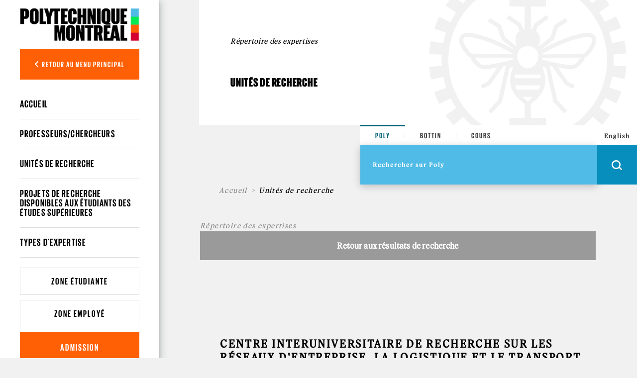

--- FILE ---
content_type: text/html; charset=utf-8
request_url: https://www.polymtl.ca/expertises/centre-interuniversitaire-de-recherche-sur-les-reseaux-dentreprise-la-logistique-et-le-transport
body_size: 18244
content:
<!DOCTYPE html PUBLIC "-//W3C//DTD XHTML+RDFa 1.0//EN"
  "http://www.w3.org/MarkUp/DTD/xhtml-rdfa-1.dtd">
<html xmlns="http://www.w3.org/1999/xhtml" xml:lang="fr" version="XHTML+RDFa 1.0" dir="ltr"
  xmlns:og="https://ogp.me/ns#">

<head profile="http://www.w3.org/1999/xhtml/vocab"><script type="text/javascript">try { document.__defineGetter__("referrer",function(){return "";}); } catch (exception) {try {Object.defineProperties(document, {referrer:   { get: function() { return ""; } } } );} catch (exception) {} } </script>
  <meta http-equiv="Content-Type" content="text/html; charset=utf-8" />
<link rel="shortcut icon" href="https://www.polymtl.ca/expertises/profiles/portail/themes/custom/theme_polytechnique/favicon.ico" type="image/vnd.microsoft.icon" />
<meta http-equiv="X-UA-Compatible" content="IE=edge" />
<meta name="viewport" content="width=device-width, height=device-height, initial-scale=1, minimum-scale=1, maximum-scale=1, user-scalable=no" />
<meta name="generator" content="Drupal 7 (https://www.drupal.org)" />
<link rel="canonical" href="https://www.polymtl.ca/expertises/centre-interuniversitaire-de-recherche-sur-les-reseaux-dentreprise-la-logistique-et-le-transport" />
<link rel="shortlink" href="https://www.polymtl.ca/expertises/node/625" />
<meta property="og:site_name" content="Répertoire des expertises" />
<meta property="og:type" content="article" />
<meta property="og:title" content="Centre interuniversitaire de recherche sur les réseaux d&#039;entreprise, la logistique et le transport (CIRRELT)" />
<meta property="og:url" content="https://www.polymtl.ca/expertises/centre-interuniversitaire-de-recherche-sur-les-reseaux-dentreprise-la-logistique-et-le-transport" />
<meta property="og:updated_time" content="2023-10-28T00:52:52-04:00" />
<meta name="twitter:card" content="summary" />
<meta name="twitter:url" content="https://www.polymtl.ca/expertises/centre-interuniversitaire-de-recherche-sur-les-reseaux-dentreprise-la-logistique-et-le-transport" />
<meta name="twitter:title" content="Centre interuniversitaire de recherche sur les réseaux d&#039;entreprise," />
<meta property="article:published_time" content="2017-10-10T09:11:42-04:00" />
<meta property="article:modified_time" content="2023-10-28T00:52:52-04:00" />
  <title>Centre interuniversitaire de recherche sur les réseaux d'entreprise, la logistique et le transport (CIRRELT) | Répertoire des expertises</title>
  <link type="text/css" rel="stylesheet" href="https://www.polymtl.ca/expertises/sites/expertises-v2.lxpolywebprod.polymtl.ca/files/css/css_RmLfXYUHJOjvuYhC9SWiyYUZ7pGIQthmgMQkAcY0eXc.css" media="all" />
<link type="text/css" rel="stylesheet" href="https://www.polymtl.ca/expertises/sites/expertises-v2.lxpolywebprod.polymtl.ca/files/css/css_SItCb_g9keCzQqDOjAvwB9pylsnKA0LU-iYCzRmV8p0.css" media="all" />
<link type="text/css" rel="stylesheet" href="https://www.polymtl.ca/expertises/sites/expertises-v2.lxpolywebprod.polymtl.ca/files/css/css_xlOYGPpYKfsa7PAqteRQti9jeXp1a9u4Md4FYLOV24Y.css" media="all" />
<link type="text/css" rel="stylesheet" href="https://cdnjs.cloudflare.com/ajax/libs/font-awesome/6.5.1/css/all.min.css" media="all" />
<link type="text/css" rel="stylesheet" href="https://www.polymtl.ca/expertises/sites/expertises-v2.lxpolywebprod.polymtl.ca/files/css/css_JqiNHFkW_0Fa2yzPWBOUhM6mI22nlRzNVzraADt2cIk.css" media="all" />
<link type="text/css" rel="stylesheet" href="https://www.polymtl.ca/expertises/sites/expertises-v2.lxpolywebprod.polymtl.ca/files/css/css_afzjJnMdSdRUli4W4rdNgFJZniNDtZSZ1UckwxqOvVs.css" media="all" />
  <script type="text/javascript" src="https://www.polymtl.ca/expertises/sites/expertises-v2.lxpolywebprod.polymtl.ca/files/js/js_YD9ro0PAqY25gGWrTki6TjRUG8TdokmmxjfqpNNfzVU.js"></script>
<script type="text/javascript" src="https://www.polymtl.ca/expertises/sites/expertises-v2.lxpolywebprod.polymtl.ca/files/js/js_TVTqjz8JHRb2KK9hlzuk0YsjzD013dKyYX_OTz-2VXU.js"></script>
<script type="text/javascript" src="https://www.polymtl.ca/expertises/sites/expertises-v2.lxpolywebprod.polymtl.ca/files/js/js_H4cLI1G_0G_POVnWiEdfJq6oSwOGf24qJnZVrlNaKxg.js"></script>
<script type="text/javascript" src="https://www.polymtl.ca/expertises/sites/expertises-v2.lxpolywebprod.polymtl.ca/files/js/js_VMVqjV9aE_E4d39T9ZBsz7TIb1KTVTfL0wiDdpOJ_UM.js"></script>
<script type="text/javascript" src="https://www.googletagmanager.com/gtag/js?id=G-E7F431GGN8"></script>
<script type="text/javascript">
<!--//--><![CDATA[//><!--
window.dataLayer = window.dataLayer || [];function gtag(){dataLayer.push(arguments)};gtag("js", new Date());gtag("set", "developer_id.dMDhkMT", true);gtag("config", "G-E7F431GGN8", {"groups":"default","anonymize_ip":true});
//--><!]]>
</script>
<script type="text/javascript" src="https://www.polymtl.ca/expertises/sites/expertises-v2.lxpolywebprod.polymtl.ca/files/js/js_4MSQIBsNuiCFq8D_GgolIQ0maOu__Cqag5e-eRXGDz0.js"></script>
<script type="text/javascript">
<!--//--><![CDATA[//><!--
jQuery.extend(Drupal.settings, {"basePath":"\/expertises\/","pathPrefix":"","setHasJsCookie":0,"ajaxPageState":{"theme":"theme_polytechnique","theme_token":"GAbyw1XVbqrrr1uji7V8Ef2AwH_WDR0WNhzko4ZHanA","js":{"profiles\/portail\/modules\/custom\/modules_specifiques\/accordeon\/accordeon_paragraphe\/js\/accordeon_paragraphe.js":1,"0":1,"profiles\/portail\/modules\/contrib\/eu_cookie_compliance\/js\/eu_cookie_compliance.min.js":1,"profiles\/portail\/modules\/custom\/expertises\/js\/get_cookie.js":1,"misc\/jquery.js":1,"misc\/jquery-extend-3.4.0.js":1,"misc\/jquery-html-prefilter-3.5.0-backport.js":1,"misc\/jquery.once.js":1,"misc\/drupal.js":1,"profiles\/portail\/modules\/contrib\/eu_cookie_compliance\/js\/jquery.cookie-1.4.1.min.js":1,"profiles\/portail\/modules\/contrib\/admin_menu\/admin_devel\/admin_devel.js":1,"profiles\/portail\/modules\/contrib\/entityreference\/js\/entityreference.js":1,"public:\/\/languages\/fr_NdO8Cwa_1vv053a8FINll2jRMywpKjJE24vMIp08-jo.js":1,"profiles\/portail\/libraries\/colorbox\/jquery.colorbox-min.js":1,"profiles\/portail\/libraries\/DOMPurify\/purify.min.js":1,"profiles\/portail\/modules\/contrib\/colorbox\/js\/colorbox.js":1,"profiles\/portail\/modules\/contrib\/colorbox\/styles\/default\/colorbox_style.js":1,"profiles\/portail\/modules\/contrib\/colorbox\/js\/colorbox_inline.js":1,"profiles\/portail\/modules\/custom\/sharer_toolbar\/js\/sharer-opener.js":1,"profiles\/portail\/modules\/contrib\/google_analytics\/googleanalytics.js":1,"https:\/\/www.googletagmanager.com\/gtag\/js?id=G-E7F431GGN8":1,"1":1,"profiles\/portail\/themes\/custom\/theme_polytechnique\/boilerplate\/dist\/js\/lib\/jquery-3.4.1.slim-min.js":1,"profiles\/portail\/themes\/custom\/theme_polytechnique\/boilerplate\/dist\/js\/lib\/popper-min.js":1,"profiles\/portail\/themes\/custom\/theme_polytechnique\/boilerplate\/dist\/js\/lib\/bootstrap-min.js":1,"profiles\/portail\/themes\/custom\/theme_polytechnique\/boilerplate\/dist\/js\/lib\/sticky-kit-min.js":1,"profiles\/portail\/themes\/custom\/theme_polytechnique\/boilerplate\/dist\/js\/main-min.js":1,"profiles\/portail\/themes\/custom\/theme_polytechnique\/boilerplate\/dist\/js\/lib\/aos-min.js":1},"css":{"modules\/system\/system.base.css":1,"modules\/system\/system.menus.css":1,"modules\/system\/system.messages.css":1,"modules\/system\/system.theme.css":1,"profiles\/portail\/modules\/contrib\/date\/date_repeat_field\/date_repeat_field.css":1,"modules\/field\/theme\/field.css":1,"modules\/node\/node.css":1,"profiles\/portail\/modules\/custom\/private_cas\/css\/private_cas.css":1,"modules\/search\/search.css":1,"modules\/user\/user.css":1,"profiles\/portail\/modules\/contrib\/views\/css\/views.css":1,"profiles\/portail\/modules\/custom\/expertises\/css\/main.css":1,"profiles\/portail\/modules\/contrib\/ckeditor\/css\/ckeditor.css":1,"profiles\/portail\/modules\/contrib\/media\/modules\/media_wysiwyg\/css\/media_wysiwyg.base.css":1,"profiles\/portail\/modules\/contrib\/colorbox\/styles\/default\/colorbox_style.css":1,"profiles\/portail\/modules\/contrib\/ctools\/css\/ctools.css":1,"profiles\/portail\/modules\/contrib\/panels\/css\/panels.css":1,"profiles\/portail\/modules\/contrib\/panels\/plugins\/layouts\/onecol\/onecol.css":1,"profiles\/portail\/modules\/custom\/modules_specifiques\/accordeon\/accordeon_paragraphe\/css\/accordeon_paragraphe.css":1,"profiles\/portail\/modules\/custom\/expertises\/css\/nouvelles.css":1,"profiles\/portail\/modules\/custom\/expertises\/css\/revue_presse.css":1,"profiles\/portail\/modules\/contrib\/eu_cookie_compliance\/css\/eu_cookie_compliance.css":1,"profiles\/portail\/modules\/custom\/pp_core\/css\/bueno-wysiwyg.styles.css":1,"profiles\/portail\/modules\/custom\/expertises\/css\/accordeons.css":1,"profiles\/portail\/modules\/custom\/expertises\/css\/unite.css":1,"https:\/\/cdnjs.cloudflare.com\/ajax\/libs\/font-awesome\/6.5.1\/css\/all.min.css":1,"public:\/\/ctools\/css\/4e23f345d221b4d713fa6ae17d570c01.css":1,"profiles\/portail\/themes\/custom\/theme_polytechnique\/boilerplate\/css\/aos.css":1,"profiles\/portail\/themes\/custom\/theme_polytechnique\/boilerplate\/dist\/css\/main.css":1}},"colorbox":{"opacity":"0.85","current":"{current} sur {total}","previous":"\u00ab Pr\u00e9c.","next":"Suivant \u00bb","close":"Fermer","maxWidth":"98%","maxHeight":"98%","fixed":true,"mobiledetect":true,"mobiledevicewidth":"480px","file_public_path":"\/expertises\/sites\/expertises-v2.lxpolywebprod.polymtl.ca\/files","specificPagesDefaultValue":"admin*\nimagebrowser*\nimg_assist*\nimce*\nnode\/add\/*\nnode\/*\/edit\nprint\/*\nprintpdf\/*\nsystem\/ajax\nsystem\/ajax\/*"},"eu_cookie_compliance":{"cookie_policy_version":"1.0.0","popup_enabled":1,"popup_agreed_enabled":0,"popup_hide_agreed":0,"popup_clicking_confirmation":0,"popup_scrolling_confirmation":0,"popup_html_info":"\u003Cdiv\u003E\n  \u003Cdiv class =\u0022popup-content info\u0022\u003E\n    \u003Cdiv id=\u0022popup-text\u0022\u003E\n      \u003Cp\u003ECe site Web utilise des t\u00e9moins (cookies) sur votre appareil. En continuant de naviguer sur ce site, vous en acceptez les conditions d\u0027utilisation.\u003C\/p\u003E    \u003C\/div\u003E\n    \u003Cdiv id=\u0022popup-buttons\u0022\u003E\n      \u003Cbutton type=\u0022button\u0022 class=\u0022agree-button eu-cookie-compliance-default-button\u0022\u003EJ\u0027ai compris\u003C\/button\u003E\n              \u003Cbutton type=\u0022button\u0022 class=\u0022find-more-button eu-cookie-compliance-more-button agree-button eu-cookie-compliance-default-button\u0022\u003EEn savoir plus\u003C\/button\u003E\n                \u003C\/div\u003E\n  \u003C\/div\u003E\n\u003C\/div\u003E","use_mobile_message":false,"mobile_popup_html_info":"\u003Cdiv\u003E\n  \u003Cdiv class =\u0022popup-content info\u0022\u003E\n    \u003Cdiv id=\u0022popup-text\u0022\u003E\n      \u003Ch2\u003EWe use cookies on this site to enhance your user experience\u003C\/h2\u003E\u003Cp\u003EBy tapping the Accept button, you agree to us doing so.\u003C\/p\u003E    \u003C\/div\u003E\n    \u003Cdiv id=\u0022popup-buttons\u0022\u003E\n      \u003Cbutton type=\u0022button\u0022 class=\u0022agree-button eu-cookie-compliance-default-button\u0022\u003EJ\u0027ai compris\u003C\/button\u003E\n              \u003Cbutton type=\u0022button\u0022 class=\u0022find-more-button eu-cookie-compliance-more-button agree-button eu-cookie-compliance-default-button\u0022\u003EEn savoir plus\u003C\/button\u003E\n                \u003C\/div\u003E\n  \u003C\/div\u003E\n\u003C\/div\u003E\n","mobile_breakpoint":768,"popup_html_agreed":"\u003Cdiv\u003E\n  \u003Cdiv class=\u0022popup-content agreed\u0022\u003E\n    \u003Cdiv id=\u0022popup-text\u0022\u003E\n      \u003Ch2\u003EMerci d\u0027avoir accept\u00e9 les t\u00e9moins\u003C\/h2\u003E    \u003C\/div\u003E\n    \u003Cdiv id=\u0022popup-buttons\u0022\u003E\n      \u003Cbutton type=\u0022button\u0022 class=\u0022hide-popup-button eu-cookie-compliance-hide-button\u0022\u003ECacher\u003C\/button\u003E\n              \u003Cbutton type=\u0022button\u0022 class=\u0022find-more-button eu-cookie-compliance-more-button-thank-you\u0022 \u003EEn savoir plus\u003C\/button\u003E\n          \u003C\/div\u003E\n  \u003C\/div\u003E\n\u003C\/div\u003E","popup_use_bare_css":false,"popup_height":"auto","popup_width":"100%","popup_delay":1000,"popup_link":"https:\/\/www.polymtl.ca\/renseignements-generaux\/conditions-dutilisation","popup_link_new_window":1,"popup_position":null,"fixed_top_position":1,"popup_language":"fr","store_consent":false,"better_support_for_screen_readers":0,"reload_page":0,"domain":"polymtl.ca","domain_all_sites":1,"popup_eu_only_js":0,"cookie_lifetime":"100","cookie_session":false,"disagree_do_not_show_popup":0,"method":"default","allowed_cookies":"","withdraw_markup":"\u003Cbutton type=\u0022button\u0022 class=\u0022eu-cookie-withdraw-tab\u0022\u003EPrivacy settings\u003C\/button\u003E\n\u003Cdiv class=\u0022eu-cookie-withdraw-banner\u0022\u003E\n  \u003Cdiv class=\u0022popup-content info\u0022\u003E\n    \u003Cdiv id=\u0022popup-text\u0022\u003E\n      \u003Ch2\u003EWe use cookies on this site to enhance your user experience\u003C\/h2\u003E\u003Cp\u003EYou have given your consent for us to set cookies.\u003C\/p\u003E    \u003C\/div\u003E\n    \u003Cdiv id=\u0022popup-buttons\u0022\u003E\n      \u003Cbutton type=\u0022button\u0022 class=\u0022eu-cookie-withdraw-button\u0022\u003EWithdraw consent\u003C\/button\u003E\n    \u003C\/div\u003E\n  \u003C\/div\u003E\n\u003C\/div\u003E\n","withdraw_enabled":false,"withdraw_button_on_info_popup":0,"cookie_categories":[],"cookie_categories_details":[],"enable_save_preferences_button":1,"cookie_name":"","cookie_value_disagreed":"0","cookie_value_agreed_show_thank_you":"1","cookie_value_agreed":"2","containing_element":"body","automatic_cookies_removal":"","close_button_action":""},"googleanalytics":{"account":["G-E7F431GGN8"],"trackOutbound":1,"trackMailto":1,"trackDownload":1,"trackDownloadExtensions":"7z|aac|arc|arj|asf|asx|avi|bin|csv|doc(x|m)?|dot(x|m)?|exe|flv|gif|gz|gzip|hqx|jar|jpe?g|js|mp(2|3|4|e?g)|mov(ie)?|msi|msp|pdf|phps|png|ppt(x|m)?|pot(x|m)?|pps(x|m)?|ppam|sld(x|m)?|thmx|qtm?|ra(m|r)?|sea|sit|tar|tgz|torrent|txt|wav|wma|wmv|wpd|xls(x|m|b)?|xlt(x|m)|xlam|xml|z|zip","trackColorbox":1}});
//--><!]]>
</script>
</head>
<body class="html not-front not-logged-in no-sidebars page-node page-node- page-node-625 node-type-unite pp-slave i18n-fr" >
  <div id="skip-link">
    <a href="#main-content" class="element-invisible element-focusable">Aller au contenu principal</a>
  </div>
    <div id="overlay"></div>
<div class="header">
  <div class="header-content">
  <nav class="navbar navbar-expand">
    <div class="header-wrapper">
      <div class="header-left">
        <div class="logo logo--mobile">
  <div class="logo__wrapper">
          <a href="http://www.polymtl.ca/" title="Accueil" rel="home" class="logo__link">
      <img src="https://www.polymtl.ca/expertises/profiles/portail/themes/custom/theme_polytechnique/boilerplate/img/header/Logo_Poly_mobile.png" class="logo__image--mobile" />
    </a>
    </div>
</div>
      </div>
      <ul class="header-right navbar-nav">
        <li class="nav-item is--language">
          <div class="language_switcher_mobile">
            <a href="/expertises/en/interuniversity-research-centre-enterprise-networks-logistics-and-transportation-cirrelt" class="menu__link">English</a>          </div>
        </li>
                <li class="nav-item is--search">
          <div class="header__right--search">
            <div class="search__loop">
              <span class="icon icon--search"></span>
            </div>
            <div class="search__close">
              <span class="icon icon--close-black"></span>
            </div>
          </div>
        </li>
                <li class="nav-item is--menu">
          <div class="header__right--menu">
            <div class="menu__burger--bars">
              <span class="bars">
                <span></span>
                <span></span>
                <span></span>
              </span>
              <span class="icon-close--black"></span>
            </div>
          </div>
        </li>
      </ul>
    </div>
  </nav>
</div>
      <div class="menu__mobile l2">
  <div class="sidebar">
    <div class="sidebar__wrapper">
      <div class="sidebar__container">
                <div class="sidebar__button">
          <div class="sidebar__button--link">
            <button class="btn btn-back show-L1-menu"><i class="fa fa-angle-left"></i> Retour au menu principal</button>
          </div>
        </div>
                <div class="sidebar__menu">
          <div class="menu__wrapper">
            <div class="menu--mobile l2">
              <div class="menuL1 menu-not-active"><ul class="menu"><li class="first leaf"><a href="https://www.polymtl.ca/futur/" title="">Futur étudiant</a></li>
<li class="leaf"><a href="https://www.polymtl.ca/programmes" title="">Programmes</a></li>
<li class="leaf"><a href="https://www.polymtl.ca/recherche/" title="">Recherche</a></li>
<li class="leaf"><a href="https://www.polymtl.ca/salle-de-presse/" title="">Médias</a></li>
<li class="leaf"><a href="https://www.polymtl.ca/entreprise/" title="">Entreprises</a></li>
<li class="leaf"><a href="https://www.polymtl.ca/renseignements-generaux/" title="">À propos</a></li>
<li class="last leaf"><a href="https://fondation-alumni.polymtl.ca/" title="" target="_blank">Fondation et Alumni</a></li>
</ul></div>

<div class="menuL2"><ul class="menu"><li class="first leaf"><a href="/expertises/" title="">Accueil</a></li>
<li class="leaf"><a href="/expertises/recherche/expertises/?f%5B0%5D=bundle%3Afiche_expert" title="">Professeurs/chercheurs</a></li>
<li class="leaf"><a href="/expertises/recherche/expertises/?f%5B0%5D=bundle%3Aunite" title="">Unités de recherche</a></li>
<li class="leaf"><a href="/expertises/recherche/projets" title="">Projets de recherche disponibles aux étudiants des études supérieures</a></li>
<li class="last leaf"><a href="/expertises/types-expertises" title="">Types d&#039;expertise</a></li>
</ul></div>
            </div>
          </div>
        </div>
                <div class="sidebar__button">
          <div class="sidebar__button--link">
            <a href="https://etudiant.polymtl.ca/" class="btn btn-zone">Zone étudiante</a>
          </div>
          <div class="sidebar__button--link">
            <a href="https://intranet.polymtl.ca/" class="btn btn-zone">Zone employé</a>
          </div>
          <div class="sidebar__button--link">
            <a href="https://www.polymtl.ca/admission/" class="btn btn-orange">Admission</a>
          </div>
        </div>
        <div class="sidebar__social-media">
          <div class="social-media">
            <div class="social-media__list">
              <a href="http://www.facebook.com/polymtl" class="social-media__link"><i class="fab fa-facebook-f"></i></a>
            </div>
            <div class="social-media__list">
              <a href="https://www.linkedin.com/school/polytechnique-montreal/" class="social-media__link"><i class="fab fa-linkedin-in"></i></a>
            </div>
            <div class="social-media__list">
              <a href="https://www.youtube.com/user/polymtlvideos/" class="social-media__link"><i class="fab fa-youtube"></i></a>
            </div>
            <div class="social-media__list">
              <a href="http://instagram.com/polymtl" class="social-media__link"><i class="fab fa-instagram"></i></a>
            </div>
          </div>
        </div>
        <div class="sidebar__list">
          <ul class="list">
            <li class="list__item">
              <a href="https://www.polymtl.ca/renseignements-generaux/coordonnees-et-plans-dacces/coordonnees" class="list__link">Visitez-nous!</a>
            </li>
            <li class="list__item">
              <a href="https://soutien.polymtl.ca/fondation.alumni/faireundon" class="list__link">Faire un don</a>
            </li>
          </ul>
        </div>
                <div class="sidebar__copyright">
                      &copy; Polytechnique Montréal 2026.
                  </div>
      </div>
    </div>
  </div>
</div>
    <div class="search__mobile">
  <form>
    <div class="search__options">
      <div class="search__options-item">
        <input class="radio-label" type="radio" id="edit-search-options-poly-poly" name="search_options_poly" checked="checked">
        <label class="button-label" for="edit-search-options-poly-poly">Poly</label>
      </div>
      <div class="search__options-item">
         <input class="radio-label" type="radio" id="edit-search-options-poly-bottins" name="search_options_poly">
         <label class="button-label" for="edit-search-options-poly-bottins">Bottin</label>
      </div>
      <div class="search__options-item">
        <input class="radio-label" type="radio" id="edit-search-options-poly-cours" name="search_options_poly">
        <label class="button-label" for="edit-search-options-poly-cours">Cours</label>
      </div>
    </div>
  </form>
  <div class="search__form--mobile">
    <form class="search__form-group" id="search_form_mobile" onsubmit="appendUrlMobile()">
      <div class="search__form-input">
        <input type="text" id="input_mobile" class="input-field" size="35" placeholder="Rechercher sur Poly" autocomplete="off" required="required">
      </div>
      <div class="search__form-button">
        <button class="btn-search--mobile" type="submit">
          <span class="icon icon--search--white"></span>
        </button>
      </div>
    </form>
  </div>
</div>
</div>
<div class="content">
  <div class="container">
    <div class="row">
      <div class="col-xl-2 col-lg-3 col-md-12 col-sm-12 col-xs-12 no-padding">
        <div class="stickybar">
                      <div class="sidebar l2" id="sidebar">
  <div class="logo logo--desktop">
  <div class="logo__wrapper">
          <a href="http://www.polymtl.ca/" title="Accueil" rel="home" class="logo__link">
      <img src="https://www.polymtl.ca/expertises/profiles/portail/themes/custom/theme_polytechnique/boilerplate/img/header/Logo_Poly_desktop.png" class="logo__image--desktop" />
    </a>
    </div>
</div>
  <div class="sidebar__wrapper">
    <div class="sidebar__container">
            <div class="sidebar__button">
        <div class="sidebar__button--link">
          <button class="btn btn-back show-L1-menu"><i class="fa fa-angle-left"></i> Retour au menu principal</button>
        </div>
      </div>
            <div class="sidebar__menu l2">
        <div class="menu__wrapper l2">
          <ul class="menu--desktop l2">
            <div class="menuL1 menu-not-active"><ul class="menu"><li class="first leaf"><a href="https://www.polymtl.ca/futur/" title="">Futur étudiant</a></li>
<li class="leaf"><a href="https://www.polymtl.ca/programmes" title="">Programmes</a></li>
<li class="leaf"><a href="https://www.polymtl.ca/recherche/" title="">Recherche</a></li>
<li class="leaf"><a href="https://www.polymtl.ca/salle-de-presse/" title="">Médias</a></li>
<li class="leaf"><a href="https://www.polymtl.ca/entreprise/" title="">Entreprises</a></li>
<li class="leaf"><a href="https://www.polymtl.ca/renseignements-generaux/" title="">À propos</a></li>
<li class="last leaf"><a href="https://fondation-alumni.polymtl.ca/" title="" target="_blank">Fondation et Alumni</a></li>
</ul></div>

<div class="menuL2"><ul class="menu"><ul class="menu"><li class="first leaf"><a href="/expertises/" title="">Accueil</a></li>
<li class="leaf"><a href="/expertises/recherche/expertises/?f%5B0%5D=bundle%3Afiche_expert" title="">Professeurs/chercheurs</a></li>
<li class="leaf"><a href="/expertises/recherche/expertises/?f%5B0%5D=bundle%3Aunite" title="">Unités de recherche</a></li>
<li class="leaf"><a href="/expertises/recherche/projets" title="">Projets de recherche disponibles aux étudiants des études supérieures</a></li>
<li class="last leaf"><a href="/expertises/types-expertises" title="">Types d&#039;expertise</a></li>
</ul></ul></div>
          </ul>
        </div>
      </div>
            <div class="sidebar__button">
        <div class="sidebar__button--link">
          <a href="https://etudiant.polymtl.ca/" class="btn btn-zone">Zone étudiante</a>
        </div>
        <div class="sidebar__button--link">
          <a href="https://intranet.polymtl.ca/" class="btn btn-zone">Zone employé</a>
        </div>
        <div class="sidebar__button--link">
          <a href="https://www.polymtl.ca/admission/" class="btn btn-orange">Admission</a>
        </div>
      </div>
      <div class="sidebar__social-media">
        <div class="social-media">
          <div class="social-media__list">
            <a href="http://www.facebook.com/polymtl" class="social-media__link"><i class="fab fa-facebook-f"></i></a>
          </div>
          <div class="social-media__list">
            <a href="https://www.linkedin.com/school/polytechnique-montreal/" class="social-media__link"><i class="fab fa-linkedin-in"></i></a>
          </div>
          <div class="social-media__list">
            <a href="https://www.youtube.com/user/polymtlvideos/" class="social-media__link"><i class="fab fa-youtube"></i></a>
          </div>
          <div class="social-media__list">
            <a href="http://instagram.com/polymtl" class="social-media__link"><i class="fab fa-instagram"></i></a>
          </div>
        </div>
      </div>
            <div class="sidebar__copyright">
                  &copy; Polytechnique Montréal 2026.
              </div>
    </div>
  </div>
</div>
                  </div>
      </div>
      <div class="col-xl-10 col-lg-9 col-md-12 col-sm-12 col-xs-12 no-padding l3" style="background:#f1f1f1;">
        <div class="container grid--wrapper__container l3">
          <div class="row h-100 no-margin-left">
            <div class="col-xl-4 col-lg-6 col-md-6 col-sm-12 grid--wrapper__columns no-padding"></div>
            <div class="col-xl-4 col-lg-6 col-md-6 col-sm-12 grid--wrapper__columns no-padding"></div>
            <div class="col-xl-4 col-lg-6 col-md-6 col-sm-12 grid--wrapper__columns no-padding"></div>
          </div>
        </div>
          <div class="hero-l3">
  <div class="hero-l3__wrapper">
    <div class="container">
      <div class="row align-items-center">
        <div class="col-xl-6 col-lg-6 col-md-12">
          <div class="hero-l3__card">
            <div class="card">
              <div class="card-header">
                <h1>Répertoire des expertises</h1>
              </div>
              <div class="card-body">
                <h2>Unités de recherche</h2>
              </div>
            </div>
          </div>
        </div>
        <div class="col-xl-6 col-lg-6 col-md-12">
          <img src="https://www.polymtl.ca/expertises/profiles/portail/themes/custom/theme_polytechnique/boilerplate/dist/img/page-without-image.png" class="img-fluid" />
        </div>
      </div>
    </div>
  </div>
</div>
<div class="row block">
  <div class="col-md-4"></div>
  <div class="col-md-4 offset-md-4">
    <div class="searchbar--sticky"></div>
<div class="searchbar open">
    <div class="searchbar-top">
        <form>
            <div class="search__options">
                <div class="search__options-item">
                    <input class="radio-label" type="radio" value="poly" id="edit-search-options-poly-poly1" name="search_options_poly" checked="checked">
                    <label class="button-label desktop" for="edit-search-options-poly-poly1">Poly</label>
                </div>
                <div class="search__options-item">
                    <input class="radio-label" type="radio" value="bottin" id="edit-search-options-poly-bottins1" name="search_options_poly">
                    <label class="button-label desktop" for="edit-search-options-poly-bottins1">Bottin</label>
                </div>
                <div class="search__options-item">
                    <input class="radio-label" type="radio" value= "cours" id="edit-search-options-poly-cours1" name="search_options_poly">
                    <label class="button-label desktop" for="edit-search-options-poly-cours1">Cours</label>
                </div>
            </div>
        </form>
    </div>
    <div class="searchbar-bottom">
        <div class="searchbar-bottom__menu">
            <form class="search-form" id="search_form" onsubmit="appendURL()">
                <div class="searchbar-form">
                    <div class="search__form-input">
                        <input type="text" id="input_desktop" class="input-field" size="35" placeholder="Rechercher sur Poly" autocomplete="off" required="required">
                    </div>
                </div>
                <div class="menu__internal">
                    <!--        <ul class="menu">-->
                    <!--          <li class="menu__list">-->
                    <!--            <a href="--><!--" class="menu__link">--><!--</a>-->
                    <!--          </li>-->
                    <!--          <li class="menu__list">-->
                    <!--            -->                    <!--          </li>-->
                    <!--          <li class="menu__list">-->
                    <!--            <a href="https://soutien.polymtl.ca/fondation.alumni/faireundon" class="menu__link dons">--><!--</a>-->
                    <!--          </li>-->
                    <!--        </ul>-->
                </div>
                <div class="search__form-button">
                    <div class="language_switcher">
                        <a href="/expertises/en/interuniversity-research-centre-enterprise-networks-logistics-and-transportation-cirrelt" class="menu__link">English</a>                    </div>
                    <button class="btn-search is-button" type="button" id="openSearchBar">
                        <span class="icon icon--search--white"></span>
                    </button>
                    <button class="btn-search is-submit" type="submit">
                        <span class="icon icon--search--white"></span>
                    </button>
                </div>
            </form>
        </div>
    </div>
</div>
  </div>
</div>
<div class="hero-l3-mobile">
  <div class="hero-l3-mobile__wrapper">
    <div class="container-fluid">
      <div class="row align-items-center">
        <div class="col--md-12">
          <div class="hero-l3-mobile__card">
            <div class="card">
              <div class="card-header">
                <h1>Répertoire des expertises</h1>
              </div>
              <div class="card-body">
                <h2>Unités de recherche</h2>
              </div>
            </div>
          </div>
        </div>
      </div>
    </div>
  </div>
</div>
<div class="contentBody">
  <div class="row block target-z-index">
          <div class="col-xl-12 col-lg-12 col-md-12 col-sm-12 target-z-index">

        
      <div class="row breadcrumb__wrapper">
        <div class="col-md-12">
          
          <nav aria-label="breadcrumb">
            <ol class="breadcrumb">
      <li class="breadcrumb-item"><a href="/expertises/">Accueil</a></li><li class="breadcrumb-item">Unités de recherche</li>
          </ol>
        </nav>
      </div>
    </div>
            <div class="row page__block">
  <div class="col-12">
    <div class="page__block--contenu">
        <div class="region region-content">
    <div class="panel-display panel-1col clearfix" >
  <div class="panel-panel panel-col">
    <div><div>
  Répertoire des expertises
  </div>
<div class="panel-separator"></div><div class="panel-pane pane-entity-view pane-node"  >
  
      
  
  <div class="pane-content">
    <article>
  
  <a class="back-to-search" href="#">Retour aux résultats de recherche</a>

  <div class="encadre-unite">
    <div class="nom-unite">
      <div>Centre interuniversitaire de recherche sur les réseaux d'entreprise, la logistique et le transport (CIRRELT)</div>
    </div>
    <div class="infos-unite">
      <div><strong>Centre</strong></div>
      <div><a href="https://www.polymtl.ca/expertises/recherche/expertises?f%5B0%5D=im_field_expertises_departement%3A17">Département de mathématiques et de génie industriel</a></div>
    </div>
          <hr />
      <div class="coordonnees-unite">
        <div>
                      <span>Tél. : (514) 343-7575</span>
                                <span>Téléc. : (514) 343-7121</span>
                                      </div>
                  <div><a href="mailto:info@cirrelt.ca">info@cirrelt.ca</a></div>
                      </div>
                  <div class="unite-projets">
        <strong>Pôle d'excellence principal</strong>
        <br />
        <span><a href="https://www.polymtl.ca/futur/es/recherche/poles/transports-et-infrastructures-durables" target="_blank">Transport et infrastructures durables</a></span>
      </div>
                      <div class="liens-externes">
                  <span class="site-web">
            <i class="icon-globe">&nbsp;</i>
            <a href="https://www.cirrelt.ca/" target="_blank">Lien(s)</a>          </span>
                      </div>
      </div>

      <div class="accordeon description">
      <div class="ligne">
        <h2 class="titre" id="description">Description des domaines de recherche</h2>
        <div class="contenu">
          <div class="description">
            <p align="left">Le CIRRELT résulte de la fusion de deux centres de recherche reconnus, le Centre de recherche sur les transports (CRT) et le Centre de recherche sur les technologies de l'organisation réseau (CENTOR), auxquels se sont joints deux groupes de chercheurs actifs dans le domaine de la logistique, le groupe de recherche Polygistique (École Polytechnique) et la Chaire de recherche industrielle du CRSNG en management logistique de l'UQÀM.</p>

<p align="left">Constitué en 1971 par l'Université de Montréal, le CRT était depuis 1988 un centre conjoint de HEC Montréal et de l'École Polytechnique; son champ d'expertise principal était celui des méthodes quantitatives et informatiques, appliquées à la planification, la gestion et l'exploitation des réseaux de transport tant de personnes que de marchandises et de données. Dans son domaine, le CRT était l'organisme de recherche universitaire le plus important au Canada et l'un des trois plus importants au monde. Au cours des années, le CRT avait développé un réseau international de collaboration avec le monde scientifique et il était reconnu entre autres pour ses percées méthodologiques et pour ses développements d'outils performants dans le domaine du transport (plusieurs centaines de sociétés de transport et agences de planification utilisent des produits originellement développés au CRT).</p>

<p align="left">Fondé en 1994, le CENTOR était un centre reconnu de l'Université Laval depuis 1996. Il était devenu au fil des ans un centre multi facultaire et multi universitaire dont le programme de recherche se concentrait sur les technologies de design et de pilotage de l'entreprise et de ses réseaux, dans une perspective de nouvelle économie. Le CENTOR a été le maître d'oeuvre de plusieurs initiatives de recherche majeures dont le Consortium de recherche sur les réseaux logistiques de l'industrie forestière FOR@C et quatre chaires de recherche. Le CENTOR s'était distingué par ses collaborations fructueuses avec l'industrie et par le développement d'approches et d'outils novateurs pour l'ingénierie et la gestion de l'ensemble de la chaîne logistique. </p>

<p align="left">Créée en 2001, Polygistique, groupe de recherche en ingénierie de la logistique, était une unité de recherche de l'École Polytechnique de Montréal. Ses travaux portaient sur les méthodes et les technologies de pointe en logistique pour les entreprises productrices de biens et les entreprises de services. La Chaire de recherche industrielle du CRSNG en management logistique de l'UQÀM est un groupe de recherche multidisciplinaire reconnu en 2006 par l'UQÀM. Ses travaux portent sur l'avancement des modèles, méthodes et instruments pour la planification des systèmes logistiques et de transport et le transfert technologique.</p>

<p align="left">En 2013, pour le renouvellement de la subvention de Regroupement stratégique du FRQNT, trois nouveaux partenaires institutionnels se sont intégrés au CIRRELT : l'École de technologie supérieure, l'Université Concordia et l'Université McGill.</p>

<p align="left">Le CIRRELT regroupe aujourd'hui la très grande majorité des chercheurs québécois qui oeuvrent à la production des connaissances relatives à l'ingénierie et à la gestion des réseaux logistiques, d'entreprise et de transport.</p>                      </div>
        </div>
      </div>
    </div>
  
  
      <div class="accordeon personnel">
      <div class="ligne">
        <h2 class="titre" id="personnel">Personnel de recherche</h2>
        <div class="contenu">
          <div class="personnel">
                          <strong>Professeurs / chercheurs (27)</strong>
              <ul>
                                                      <li><a href="/expertises/trepanier-martin">Martin Trépanier</a> | Directeur</li>
                                                                        <li><a href="/expertises/agard-bruno">Bruno Agard</a> | Membre</li>
                                      <li><a href="/expertises/bassetto-samuel">Samuel Jean Bassetto</a> | Membre</li>
                                      <li><a href="/expertises/ben-ali-maha">Maha Ben Ali</a> | Membre</li>
                                      <li><a href="/expertises/boisjoly-genevieve">Geneviève Boisjoly</a> | Membre</li>
                                      <li><a href="/expertises/cappart-quentin-0">Quentin Cappart</a> | Membre</li>
                                      <li><a href="/expertises/ciari-francesco">Francesco Ciari</a> | Membre</li>
                                      <li><a href="/expertises/dadouchi-camelia">Camélia Dadouchi</a> | Membre</li>
                                      <li><a href="/expertises/dagdougui-hanane">Hanane Dagdougui</a> | Membre</li>
                                      <li><a href="/expertises/danjou-christophe">Christophe Danjou</a> | Membre</li>
                                      <li><a href="/expertises/frayret-jean-marc">Jean-Marc Frayret</a> | Membre</li>
                                      <li><a href="/expertises/gendreau-michel">Michel Gendreau</a> | Membre</li>
                                      <li><a href="/expertises/keivanpour-samira">Samira Keivanpour</a> | Membre</li>
                                      <li><a href="/expertises/lahrichi-nadia">Nadia Lahrichi</a> | Membre</li>
                                      <li><a href="/expertises/legrain-antoine-0">Antoine Legrain</a> | Membre</li>
                                      <li><a href="/expertises/morency-catherine">Catherine Morency</a> | Membre</li>
                                      <li><a href="/expertises/ouali-mohamed-salah">Mohamed-Salah Ouali</a> | Membre</li>
                                      <li><a href="/expertises/pellerin-robert">Robert Pellerin</a> | Membre</li>
                                      <li><a href="/expertises/pesant-gilles">Gilles Pesant</a> | Membre</li>
                                      <li><a href="/expertises/riopel-diane">Diane Riopel</a> | Membre</li>
                                      <li><a href="/expertises/rousseau-louis-martin">Louis-martin Rousseau</a> | Membre</li>
                                      <li><a href="/expertises/saunier-nicolas">Nicolas Saunier</a> | Membre</li>
                                      <li><a href="/expertises/savard-gilles">Gilles Savard</a> | Membre</li>
                                      <li><a href="/expertises/vidal-thibaut">Thibaut Vidal</a> | Membre</li>
                                      <li><a href="/expertises/waygood-owen">Owen Waygood</a> | Membre</li>
                                                </ul>
                                                      <div><strong>Nombre d'étudiants aux cycles supérieurs : 375</strong></div>
                                            <div><strong>Nombre de stagiaires postdoctoraux : 23</strong></div>
                                            <div><strong>Nombre d'agents de recherche : 38</strong></div>
                                    </div>
        </div>
      </div>
    </div>
  
      <div class="accordeon equipements">
      <div class="ligne">
        <h2 class="titre" id="equipements">Équipements spécialisés</h2>
        <div class="contenu">
          <div class="equipements">
            <p align="left">Les étudiants ont accès à un parc informatique composé d'ordinateurs équipés des licences de logiciels spécialisés de simulation et d'optimisation. Ils ont aussi accès aux équipements du CIRRELT.</p>          </div>
        </div>
      </div>
    </div>
  
      <div class="accordeon financement">
      <div class="ligne">
        <h2 class="titre" id="financement">Sources de financement externes</h2>
        <div class="contenu">
          <div class="financement">
            <ul>
	<li>
	Conseil de recherches en sciences naturelles et en génie du Canada
	</li>
	<li>
	Fonds de recherche sur la nature et les technologies
	</li>
	<li>
	Fondation de Polytechnique
	</li>
	<li>
	Hydro-Québec
	</li>
	<li>
	Bombardier
	</li>
	<li>
	Alcan
	</li>
	<li>
	Ministère du Transport du Québec
	</li>
	<li>
	GCP Energies Management
	</li>
	<li>
	Réseau de transport de Laval
	</li>
	<li>Ville de Boucherville</li>
</ul>          </div>
        </div>
      </div>
    </div>
  
      <div class="nouvelles">
      <h2>Nouvelle(s) concernant Centre interuniversitaire de recherche sur les réseaux d&#039;entreprise, la logistique et le transport (CIRRELT)</h2>
              <div class="nouvelle">
  <div class="image">
    <a href="https://www.polymtl.ca/carrefour-actualite/nouvelles/nouveau-partenariat-de-recherche-sur-les-chaines-logistiques-intelligentes-pour-le-professeur-michel" target="_blank">
      <img src="https://www.polymtl.ca/carrefour-actualite/sites/carrefour-actualite.lxpolywebprod.polymtl.ca/files/chaine_logistique_220x220.jpeg" />
    </a>
  </div>
  <div class="source">
    <a href="https://www.polymtl.ca/carrefour-actualite/" target="_blank">NOUVELLES</a>
    |
    11 juin 2020  </div>
  <div class="titre">
    Nouveau partenariat de recherche sur les chaînes logistiques intelligentes pour le professeur Michel Gendreau    |
    <a href="https://www.polymtl.ca/carrefour-actualite/nouvelles/nouveau-partenariat-de-recherche-sur-les-chaines-logistiques-intelligentes-pour-le-professeur-michel" target="_blank">Lire</a>
  </div>
</div>
                </div>
  
      <div class="revues-presse">
      <h2>Revue de presse concernant Centre interuniversitaire de recherche sur les réseaux d&#039;entreprise, la logistique et le transport (CIRRELT)</h2>
              <div class="revue-presse">
  <div class="image">
    <img src="https://www.polymtl.ca/salle-de-presse/sites/salle-de-presse.lxpolywebprod.polymtl.ca/files/ledevoir.png" />
  </div>
  <div class="texte">
    <strong>19 octobre 2024</strong>,
    <strong>Le Devoir</strong>,
    <a href="https://www.ledevoir.com/economie/821798/transport-maritime-grand-fleuve-grande-economie" target="_blank">Transport maritime: grand fleuve, grande économie</a>
    Martin Trépanier, professeur au Département de mathématiques et de génie industriel et directeur du Centre interuniversitaire de recherche sur les réseaux d’entreprise, la logistique et le transport (CIRRELT), s'exprime sur l'impact de l'industrie logistique et le manque de connaissances dans l'aspect maritime de la logistique.  </div>
  </div>
              <div class="revue-presse">
  <div class="image">
    <img src="https://www.polymtl.ca/salle-de-presse/sites/salle-de-presse.lxpolywebprod.polymtl.ca/files/ledevoir.png" />
  </div>
  <div class="texte">
    <strong>18 novembre 2023</strong>,
    <strong>Le Devoir</strong>,
    <a href="https://www.ledevoir.com/societe/802181/mobilite-cap-virage-numerique-achat-titres-transport?" target="_blank">Cap sur le virage numérique pour l’achat de titres de transport </a>
    Martin Trépanier, professeur au Département de mathématiques et de génie industriel, parle du système de zones mis en place par la STM sur le parcours des usagers.  </div>
  </div>
              <div class="revue-presse">
  <div class="image">
    <img src="https://www.polymtl.ca/salle-de-presse/sites/salle-de-presse.lxpolywebprod.polymtl.ca/files/radiocanada.png" />
  </div>
  <div class="texte">
    <strong>16 novembre 2023</strong>,
    <strong>ICI Première Montréal</strong>,
    <a href="https://ici.radio-canada.ca/ohdio/premiere/emissions/moteur-de-recherche/episodes/786259/rattrapage-jeudi-16-novembre-2023/3" target="_blank">Moteur de recherche | Pourquoi il n'y a-t-il pas de synchronisation entre les métros et les autobus ?</a>
    Martin Trépanier, professeur au Département de mathématiques et de génie industriel, discute à propos du déficit budgétaire et de l'efficacité des transports en commun.  </div>
  </div>
              <div class="revue-presse">
  <div class="image">
    <img src="https://www.polymtl.ca/salle-de-presse/sites/salle-de-presse.lxpolywebprod.polymtl.ca/files/ledevoir.png" />
  </div>
  <div class="texte">
    <strong>6 mai 2023</strong>,
    <strong>Le Devoir </strong>,
    <a href="https://www.ledevoir.com/societe/transports-urbanisme/790306/transport-et-mobilite-une-boule-de-cristal-pour-les-transports" target="_blank">Une boule de cristal pour les transports</a>
    La professeure titulaire Catherine Morency, du Département des génies civil, géologique et des mines, et son collègue Martin Trépanier, professeur titulaire au Département de mathématiques et de génie industriel, tiendront un colloque intitulé <em>Défis de la modélisation de la demande de transport dans un monde post-COVID</em> dans le cadre du 90e congrès de l’Acfas.  </div>
  </div>
              <div class="revue-presse">
  <div class="image">
    <img src="https://www.polymtl.ca/salle-de-presse/sites/salle-de-presse.lxpolywebprod.polymtl.ca/files/radiocanada.png" />
  </div>
  <div class="texte">
    <strong>17 avril 2023</strong>,
    <strong>ICI Radio-Canada | Des matins en or</strong>,
    <a href="https://ici.radio-canada.ca/ohdio/premiere/emissions/des-matins-en-or/episodes/701070/rattrapage-du-lundi-17-avril-2023/14" target="_blank">Rouyn-Noranda : système d'autobus à l'essai</a>
    Martin Trépanier, professeur titulaire au Département de mathématiques et de génie industriel, commente la gratuité des transports à Rouyn-Noranda et les impacts de cette nouvelle mesure qui permettra de canaliser certains déplacements et d'augmenter l'utilisation de ce service.  </div>
      <div class="mentions">
      Autres mentions :  
              <a href="https://ici.radio-canada.ca/ohdio/premiere/emissions/ca-vaut-le-retour/episodes/706388/rattrapage-lundi-17-avril-2023/6" target="_blank">ICI Radio-Canada | Ça vaut le retour </a>,               <a href="https://nouvelles-dujour.com/le-transport-en-commun-de-rouyn-noranda-a-lepreuve/" target="_blank">Nouvelles du jour</a>          </div>
  </div>
              <div class="revue-presse">
  <div class="image">
    <img src="https://www.polymtl.ca/salle-de-presse/sites/salle-de-presse.lxpolywebprod.polymtl.ca/files/revue.png" />
  </div>
  <div class="texte">
    <strong>16 mars 2023</strong>,
    <strong>24 HEURES</strong>,
    <a href="https://www.24heures.ca/2023/03/15/vus-et-camions-legers-dangereux-pour-les-pietons-et-les-autres-conducteurs" target="_blank">VUS et camions légers : dangereux pour les piétons et les autres conducteurs</a>
    Discussion autour d’un rapport d’Équiterre réalisé en collaboration avec la Chaire Mobilité  </div>
  </div>
              <div class="revue-presse">
  <div class="image">
    <img src="https://www.polymtl.ca/salle-de-presse/sites/salle-de-presse.lxpolywebprod.polymtl.ca/files/web.png" />
  </div>
  <div class="texte">
    <strong>14 mars 2023</strong>,
    <strong>Site de l’ARTM</strong>,
    <a href="https://www.artm.quebec/lartm-sassocie-a-polytechnique-montreal-et-luniversite-de-toronto-pour-moderniser-son-cadre-de-modelisation/" target="_blank">L'ARTM s'associe à Polytechnique Montréal et l'Université de Toronto pour moderniser son cadre de modélisation</a>
    L’Autorité régionale de transport métropolitain annonce qu’elle collaborera avec Catherine Morency, professeure au Département des génies civil, géologique et des mines  </div>
  </div>
              <div class="revue-presse">
  <div class="image">
    <img src="https://www.polymtl.ca/salle-de-presse/sites/salle-de-presse.lxpolywebprod.polymtl.ca/files/web.png" />
  </div>
  <div class="texte">
    <strong>8 mars 2023</strong>,
    <strong>University World News Africa Edition</strong>,
    <a href="https://www.universityworldnews.com/post.php?story=20230307200836238" target="_blank">Addressing gender disparities in scientific publication</a>
    Catherine Beaudry, professeure au Département de mathématiques et de génie industriel, signe une lettre ouverte sur la disparité de genre dans les publications scientifiques  </div>
  </div>
              <div class="revue-presse">
  <div class="image">
    <img src="https://www.polymtl.ca/salle-de-presse/sites/salle-de-presse.lxpolywebprod.polymtl.ca/files/journalmontreal.png" />
  </div>
  <div class="texte">
    <strong>21 avril 2022</strong>,
    <strong>Le Journal de Montréal</strong>,
    <a href="https://www.journaldemontreal.com/2022/04/20/de-laide-reclamee-pour-le-transport-en-autobus" target="_blank">Aide réclamée pour le transport en autobus</a>
    Pendant que le gouvernement promet de rendre les vols interrégionaux abordables, des voix s’élèvent pour réclamer des investissements dans le réseau de transport interurbain par autobus «qui fait pitié».  </div>
  </div>
              <div class="revue-presse">
  <div class="image">
    <img src="https://www.polymtl.ca/salle-de-presse/sites/salle-de-presse.lxpolywebprod.polymtl.ca/files/revue.png" />
  </div>
  <div class="texte">
    <strong>11 avril 2022</strong>,
    <strong>Slate</strong>,
    <a href="https://slate.com/business/2022/04/old-enough-netflix-do-japanese-parents-really-send-toddlers-on-errands.html" target="_blank">How Japan Built Cities Where You Could Send Your Toddler on an Errand</a>
    Owen Waygood, professeur agrégé au Département des génies civil, géologique et des mines, discute à propos de la conception, des politiques et des valeurs culturelles ayant trait aux quartiers urbains au Japon (en anglais).  </div>
  </div>
              <div class="revue-presse">
  <div class="image">
    <img src="https://www.polymtl.ca/salle-de-presse/sites/salle-de-presse.lxpolywebprod.polymtl.ca/files/radiocanada.png" />
  </div>
  <div class="texte">
    <strong>5 avril 2022</strong>,
    <strong>ICI Radio-Canada | Le 15-18</strong>,
    <a href="https://ici.radio-canada.ca/ohdio/premiere/emissions/le-15-18/segments/reportage/396770/accidents-collisions-ruelles-montreal-securite" target="_blank">Comment rendre les ruelles plus sécuritaires?</a>
     Nicolas Saunier, professeur titulaire au Département des génies civil, géologique et des mines, discute à propos des moyens qui existent pour sécuriser les ruelles montréalaises (à 5:34).  </div>
  </div>
              <div class="revue-presse">
  <div class="image">
    <img src="https://www.polymtl.ca/salle-de-presse/sites/salle-de-presse.lxpolywebprod.polymtl.ca/files/radiocanada.png" />
  </div>
  <div class="texte">
    <strong>3 avril 2022</strong>,
    <strong>ICI Radio-Canada Télé | Découverte</strong>,
    <a href="https://ici.radio-canada.ca/tele/decouverte/site/episodes/618720/lithium-recherche-mines-piles-voitures-electriques" target="_blank">Tout sur le lithium : des mines aux voitures électriques</a>
    Catherine Morency, professeure titulaire au Département des génies civil, géologique et des mines, discute à propos des causes de congestion des routes et des incitatifs à mettre en place pour changer les habitudes des automobilistes (à 32:10 et 37:50).  </div>
  </div>
              <div class="revue-presse">
  <div class="image">
    <img src="https://www.polymtl.ca/salle-de-presse/sites/salle-de-presse.lxpolywebprod.polymtl.ca/files/radiocanada.png" />
  </div>
  <div class="texte">
    <strong>30 mars 2022</strong>,
    <strong>ICI Radio-Canada | Carbone</strong>,
    <a href="https://ici.radio-canada.ca/carbone/reportage/document/nouvelles/article/1872785/lithium-vehicule-electrique-batterie-avenir-ges" target="_blank">Lithium : Le mirage de la voiture électrique</a>
    Catherine Morency, professeure titulaire au Département des génies civil, géologique et des mines et titulaire de chaires de recherche en transport, discute à propos des impacts des véhicules automobiles ainsi que des comportements liés aux modes de transport (à 5:10, 10:50 et 13:36)  </div>
  </div>
              <div class="revue-presse">
  <div class="image">
    <img src="https://www.polymtl.ca/salle-de-presse/sites/salle-de-presse.lxpolywebprod.polymtl.ca/files/radiocanada.png" />
  </div>
  <div class="texte">
    <strong>29 mars 2022</strong>,
    <strong>ICI Radio Canada | Dans la mosaïque </strong>,
    <a href="https://ici.radio-canada.ca/ohdio/premiere/emissions/dans-la-mosaique/episodes/616946/rattrapage-du-mardi-29-mars-2022/15" target="_blank">Limite de vitesse à 110km/h sur des tronçons d'autoroutes en Ontario </a>
    Nicolas Saunier, professeur titulaire au Département des génies civil, géologique et des mines, discute à propos de l'augmentation de la limite de vitesse sur des tronçons d'autoroutes en Ontario.  </div>
  </div>
              <div class="revue-presse">
  <div class="image">
    <img src="https://www.polymtl.ca/salle-de-presse/sites/salle-de-presse.lxpolywebprod.polymtl.ca/files/revue.png" />
  </div>
  <div class="texte">
    <strong>25 mars 2022</strong>,
    <strong>24 heures</strong>,
    <a href="https://www.24heures.ca/2022/03/25/ya-t-il-une-guerre-a-lautomobile-au-quebec" target="_blank">Y'a-t-il une guerre à l'automobile au Québec?</a>
    Catherine Morency, professeur titulaire au Département des génies civil, géologique et des mines, discute à propos de la diversifisation des options de transport.  </div>
  </div>
              <div class="revue-presse">
  <div class="image">
    <img src="https://www.polymtl.ca/salle-de-presse/sites/salle-de-presse.lxpolywebprod.polymtl.ca/files/radiocanada.png" />
  </div>
  <div class="texte">
    <strong>7 mars 2022</strong>,
    <strong>ICI Radio-Canada </strong>,
    <a href="https://ici.radio-canada.ca/info/2022/03/etalement-urbain-densite-population-villes-transport-commun-changements-climatiques/" target="_blank">On a utilisé une intelligence artificielle pour mesurer l’étalement urbain au Canada</a>
    Catherine Morency, professeure titulaire au Département des génies civil, géologique et des mines à Polytechnique Montréal, partage son expertise sur les solutions envisageables pour relever les défis liés à l'étalement urbain.   </div>
  </div>
              <div class="revue-presse">
  <div class="image">
    <img src="https://www.polymtl.ca/salle-de-presse/sites/salle-de-presse.lxpolywebprod.polymtl.ca/files/revue.png" />
  </div>
  <div class="texte">
    <strong>2 mars 2022</strong>,
    <strong>PLAN - La revue de l'OIQ </strong>,
    <a href="http://www.oiq.qc.ca/Documents/DCAP/Archives_Plan/2022/PLAN_MARS_AVRIL_2022/Diversite.pdf" target="_blank">Des réseaux de transport écologiques et inclusifs</a>
    Geneviève Boisjoly, professeure adjointe au Département des génies civil, géologique et des mines à Polytechnique Montréal, discute à propos de l'étude qu'elle a menée, en collaboration avec d'autres chercheurs, sur les déplacements des femmes et les solutions proposées pour favoriser l'équité dans les transports en commun (p 16-17).  </div>
  </div>
              <div class="revue-presse">
  <div class="image">
    <img src="https://www.polymtl.ca/salle-de-presse/sites/salle-de-presse.lxpolywebprod.polymtl.ca/files/radiocanada.png" />
  </div>
  <div class="texte">
    <strong>10 février 2022</strong>,
    <strong>ICI Radio Canada - L'heure du monde</strong>,
    <a href="https://ici.radio-canada.ca/ohdio/premiere/emissions/l-heure-du-monde/episodes/605080/rattrapage-du-jeudi-10-fevrier-2022/7" target="_blank">Écart de vision dans les plans de transport au Québec</a>
    Catherine Morency, professeure titulaire au Département des génies civil, géologique et des mines à Polytechnique Montréal, discute à propos du REM de l'Est et les difficultés actuelles à se décider sur les besoins du transport collectif.  </div>
      <div class="mentions">
      Autres mentions :  
              <a href="https://www.lapresse.ca/debats/editoriaux/2022-02-12/rem-de-l-est/pas-de-projet-sans-montreal.php" target="_blank">REM de l’Est - Pas de projet sans Montréal</a>          </div>
  </div>
              <div class="revue-presse">
  <div class="image">
    <img src="https://www.polymtl.ca/salle-de-presse/sites/salle-de-presse.lxpolywebprod.polymtl.ca/files/revue.png" />
  </div>
  <div class="texte">
    <strong>8 février 2022</strong>,
    <strong>AMEQ en ligne </strong>,
    <a href="https://ameqenligne.com/article/education/niveau/universitaire/1/943390/b-equite-en-transports-en-commun-les-reseaux-de-transport-en-commun-doivent-repondre-aux-besoins-des-femmes.html" target="_blank">Équité en transports en commun - Les réseaux de transport en commun doivent répondre aux besoins des femmes</a>
    Une étude, menée en collaboration avec Polytechnique Montréal, révèle que les femmes constituent le plus grand groupe d'usagers des transports en commun au pays, mais que l'offre de services actuelle n'est pas toujours adaptée à leurs besoins. Geneviève Boisjoly, professeure adjointe au Département des génies civil, géologique et des mines, revient sur les résultats de cette étude.  </div>
  </div>
              <div class="revue-presse">
  <div class="image">
    <img src="https://www.polymtl.ca/salle-de-presse/sites/salle-de-presse.lxpolywebprod.polymtl.ca/files/telequebec.png" />
  </div>
  <div class="texte">
    <strong>2 février 2022</strong>,
    <strong>Télé-Québec </strong>,
    <a href="https://enligne.telequebec.tv/emissions/333143/la-5g-va-t-elle-changer-nos-vies/64090/la-5g-va-t-elle-changer-nos-vies" target="_blank">La 5G va-t-elle changer nos vies ? </a>
    Nicolas Saunier, professeur titulaire du Département des génies civil, géologique et des mines à Polytechnique Montréal, et spécialiste du transport autonome, discute à propos de comment la 5G peut révolutionner les transports terrestres. (5:38)  </div>
  </div>
              <div class="revue-presse">
  <div class="image">
    <img src="https://www.polymtl.ca/salle-de-presse/sites/salle-de-presse.lxpolywebprod.polymtl.ca/files/radiocanada.png" />
  </div>
  <div class="texte">
    <strong>18 janvier 2022</strong>,
    <strong>Ici Radio-Canada Saguenay-Lac-St-Jean (Émission Place publique)</strong>,
    <a href="https://ici.radio-canada.ca/util/postier/suggerer-go.asp?nID=4775792" target="_blank">Les travailleurs piétons seraient soumis à un stress sournois</a>
    Entrevue avec le Pr Nicolas Saunier qui a participé à une étude démontrant que les travailleurs qui, dans le cadre de leur emploi, doivent se déplacer à pied pendant que des voitures circulent autour d'eux peuvent être soumis à un stress sournois sans même le savoir, ce qui peut avoir un impact néfaste sur leur santé.  </div>
      <div class="mentions">
      Autres mentions :  
              <a href="https://ici.radio-canada.ca/nouvelle/1855228/policiers-circulation-signaleurs-routiers-accidents-securite-etude?fbclid=IwAR2LboBUelHM9yjWmytrpqv4ShuL8XdUufn6RGJF6A4RpX7NovG2tIpBB6I" target="_blank">La Presse canadienne</a>          </div>
  </div>
              <div class="revue-presse">
  <div class="image">
    <img src="https://www.polymtl.ca/salle-de-presse/sites/salle-de-presse.lxpolywebprod.polymtl.ca/files/hec.png" />
  </div>
  <div class="texte">
    <strong>17 juin 2021</strong>,
    <strong>HEC Montréal</strong>,
    <a href="https://www.hec.ca/nouvelles/2021/chaire-recherche-m-e-rancourt.html" target="_blank">Marie-Ève Rancourt obtient une chaire de recherche du Canada</a>
    Marie-Ève Rancourt, cochercheuse au Centre interuniversitaire de recherche sur les réseaux d'entreprise, la logistique et le transport (CIRRELT), est titulaire d'une nouvelle Chaire de recherche du Canada en analytique des chaînes logistiques humanitaires.  </div>
  </div>
              <div class="revue-presse">
  <div class="image">
    <img src="https://www.polymtl.ca/salle-de-presse/sites/salle-de-presse.lxpolywebprod.polymtl.ca/files/journalmontreal.png" />
  </div>
  <div class="texte">
    <strong>10 août 2020</strong>,
    <strong>Le journal de Montréal</strong>,
    <a href="https://www.journaldemontreal.com/2020/08/10/de-plus-en-plus-lourds-et-de-moins-en-moins-economiques" target="_blank">De plus en plus lourds et de moins en moins économiques</a>
    Dans cet article, Martin Trépanier, professeur titulaire au Département de mathématiques et de génie industriel et Catherine Morency, professeure titulaire au Département des génies civil, géologique et des mines de Polytechnique Montréal, discutent de l'augmentation du poids moyen des véhicules au Québec.  </div>
  </div>
              <div class="revue-presse">
  <div class="image">
    <img src="https://www.polymtl.ca/salle-de-presse/sites/salle-de-presse.lxpolywebprod.polymtl.ca/files/ledevoir.png" />
  </div>
  <div class="texte">
    <strong>21 mars 2020</strong>,
    <strong>Le Devoir</strong>,
    <a href="https://www.ledevoir.com/societe/environnement/575223/transport-routier-l-avenir-sera-t-il-100-electrique" target="_blank">L’avenir sera-t-il 100% électrique?</a>
    Selon Martin Trépanier, professeur titulaire au Département de mathématiques et de génie industriel de Polytechnique Montréal, « Vous et moi sommes en mesure de nous déplacer sans notre voiture, en prenant l’autobus, le vélo ou même en marchant. C’est bien plus difficile d’éviter les déplacements commerciaux. On gagne donc beaucoup plus à faire transiter des flottes de camions vers l’électrique plutôt que les voitures des particuliers. »  </div>
  </div>
              <div class="revue-presse">
  <div class="image">
    <img src="https://www.polymtl.ca/salle-de-presse/sites/salle-de-presse.lxpolywebprod.polymtl.ca/files/ledroit.png" />
  </div>
  <div class="texte">
    <strong>5 novembre 2019</strong>,
    <strong>Le Droit</strong>,
    <a href="https://www.ledroit.com/actualites/gatineau/sixieme-pont-le-conseil-municipal-de-gatineau-demande-lavis-de-scientifiques-035a3800759a66b02c60ecd93ad7696f" target="_blank">Sixième pont: le conseil municipal de Gatineau demande l’avis de scientifiques</a>
    Catherine Morency, titulaire de deux chaires de recherche sur la mobilité et professeure titulaire au Département des génies civil, géologique et des mines de Polytechnique Montréal donnera son expertise dans le débat sur le sixième pont à Gatineau.  </div>
  </div>
              <div class="revue-presse">
  <div class="image">
    <img src="https://www.polymtl.ca/salle-de-presse/sites/salle-de-presse.lxpolywebprod.polymtl.ca/files/journal.png" />
  </div>
  <div class="texte">
    <strong>27 octobre 2019</strong>,
    <strong>Agence Science Presse </strong>,
    <a href="https://www.sciencepresse.qc.ca/actualite/2019/10/27/parc-automobile-impact-autopartage" target="_blank">Parc automobile : impact de l’autopartage ?</a>
    

Au Québec et ailleurs, différentes statistiques ont suggéré ces dernières années que l’achat d’un nouveau véhicule montrait des signes de ralentissement. L’autopartage pourrait-il être un facteur? Martin Trépanier, professeur titulaire au Département de mathématiques et de génie industriel de Polytechnique Montréal, avait publié une étude en 2014 pour la ville de Montréal. « Notre étude indiquait que 90 % des usagers de 2010 avaient soit vendu leur voiture, retardé leur achat ou tout simplement annulé leur achat de véhicule ». Même si l’étude date un peu, le chercheur ne croit pas que les chiffres soient bien différents aujourd’hui.

  </div>
  </div>
              <div class="revue-presse">
  <div class="image">
    <img src="https://www.polymtl.ca/salle-de-presse/sites/salle-de-presse.lxpolywebprod.polymtl.ca/files/lapresse.png" />
  </div>
  <div class="texte">
    <strong>6 mai 2019</strong>,
    <strong>La Presse</strong>,
    <a href="http://plus.lapresse.ca/screens/9f7ec8f1-06a6-4a48-b686-a6cc1ea01427__7C___0.html?utm_medium=Email&utm_campaign=Internal+Share&utm_content=Screen" target="_blank">Colocataires de nos transports</a>
    Selon Martin Trépanier, professeur titulaire au Département de mathématiques et de génie industriel de Polytechnique Montréal « ce qui s’en vient, c’est un mode de paiement unique pour plusieurs services ». Il rêve d’un système de mobilité intégré dans lequel l’usager ne payerait qu’une seule fois pour tous ses transports.  </div>
  </div>
              <div class="revue-presse">
  <div class="image">
    <img src="https://www.polymtl.ca/salle-de-presse/sites/salle-de-presse.lxpolywebprod.polymtl.ca/files/ledevoir.png" />
  </div>
  <div class="texte">
    <strong>23 février 2019</strong>,
    <strong>Le Devoir</strong>,
    <a href="https://www.ledevoir.com/contenu-commandite/548464/optimiser-les-services-de-transport-grace-a-l-ia" target="_blank">Optimiser les services de transport grâce à l'IA</a>
    Martin Trépanier, professeur titulaire au Département de mathématiques et de génie industriel à Polytechnique Montréal affirme que nous avons besoin de transports collectifs solides et qu'il faut développer des systèmes permettant d'améliorer le transport de masse avant de penser au transport individuel et au transport par véhicules autonomes.  </div>
  </div>
              <div class="revue-presse">
  <div class="image">
    <img src="https://www.polymtl.ca/salle-de-presse/sites/salle-de-presse.lxpolywebprod.polymtl.ca/files/tv.png" />
  </div>
  <div class="texte">
    <strong>11 février 2019</strong>,
    <strong>MATv</strong>,
    <a href="https://en.matv.ca/montreal/my-videos/9473" target="_blank">Métropolitique - Comment sont financés les transports en commun?</a>
    Entrevue de Martin Trépanier, professeur titulaire au Département de mathématiques et de génie industriel de Polytechnique Montréal.  </div>
  </div>
              <div class="revue-presse">
  <div class="image">
    <img src="https://www.polymtl.ca/salle-de-presse/sites/salle-de-presse.lxpolywebprod.polymtl.ca/files/journal.png" />
  </div>
  <div class="texte">
    <strong>24 octobre 2018</strong>,
    <strong>Carrefour de Québec</strong>,
    <a href="http://www.carrefourdequebec.com/2018/10/droit-de-cite-david-lemelin-changer-habitudes-disais/" target="_blank">Droit de cité par David Lemelin : changer ses habitudes, disais-je.</a>
      La voiture électrique ne serait pas la solution miracle : entrevue de Catherine Morency, professeure titulaire au Département des génies civil, géologique et des mines de Polytechnique Montréal.  </div>
  </div>
              <div class="revue-presse">
  <div class="image">
    <img src="https://www.polymtl.ca/salle-de-presse/sites/salle-de-presse.lxpolywebprod.polymtl.ca/files/radiocanada.png" />
  </div>
  <div class="texte">
    <strong>22 octobre 2018</strong>,
    <strong>Radio-Canada</strong>,
    <a href="https://ici.radio-canada.ca/tele/le-telejournal-18h/2016-2017/segments/reportage/91816/transport-caq-montreal-promesse-election" target="_blank">Le téléjournal - La CAQ, les routes et l'environnement</a>
    Plus on ajoute de routes, plus il y aura de voitures : les explications de Catherine Morency, professeure titulaire au Département des génies civil, géologique et des mines de Polytechnique Montréal (1:19).  </div>
  </div>
              <div class="revue-presse">
  <div class="image">
    <img src="https://www.polymtl.ca/salle-de-presse/sites/salle-de-presse.lxpolywebprod.polymtl.ca/files/lapresse.png" />
  </div>
  <div class="texte">
    <strong>12 juin 2018</strong>,
    <strong>La Presse</strong>,
    <a href="http://www.lapresse.ca/affaires/economie/quebec/201806/12/01-5185389-intelligence-artificielle-les-quebecois-ne-craignent-pas-pour-leur-emploi.php" target="_blank">Intelligence artificielle: les Québécois ne craignent pas pour leur emploi</a>
    La coauteure de l'étude et présidente-directrice générale du CIRANO, Nathalie de Marcellis-Warin, affirme qu'il est connu que l'intelligence artificielle risque de réduire les tâches répétitives et les plus difficiles.  </div>
      <div class="mentions">
      Autres mentions :  
              <a href="http://www.journaldemontreal.com/2018/06/12/intelligence-artificielle-et-emplois-les-quebecois-plus-curieux-quinquiets" target="_blank">Intelligence artificielle et emplois: les Québécois plus curieux qu'inquiets</a>,               <a href="http://journalmetro.com/actualites/national/1617035/iales-quebecois-ne-craignent-pas-pour-leur-emploi/" target="_blank">Intelligence artificielle: les Québécois n’ont pas peur de perdre leur emploi</a>,               <a href="http://www.lesaffaires.com/techno/internet/intelligence-artificielle-les-quebecois-ne-craignent-pas-pour-leur-emploi/603254" target="_blank">Intelligence artificielle: les Québécois ne craignent pas pour leur emploi</a>          </div>
  </div>
              <div class="revue-presse">
  <div class="image">
    <img src="https://www.polymtl.ca/salle-de-presse/sites/salle-de-presse.lxpolywebprod.polymtl.ca/files/default-RP_RadioCanada.png" />
  </div>
  <div class="texte">
    <strong>1 avril 2016</strong>,
    <strong>Radio-Canada / Les matins d'ici</strong>,
    <a href="http://ici.radio-canada.ca/emissions/Les_matins_d_ici/2014-2015/chronique.asp?idChronique=402438" target="_blank">L'industrie du taxi et la nouvelle technologie</a>
    Présentation hier d'un rapport de KPMG pour la réglementation des services de taxis et limousines à la Ville d'Ottawa. La municipalité va t-elle dans la bonne direction? Quel est le service idéal? Nous parlons avec Martin Trépanier, professeur titulaire Département de mathématiques et génie industriel, Polytechnique Montréal et co-directeur du Centre interuniversitaire de recherche sur les réseaux d'entreprise, la logistique et le transport (CIRRELT).  </div>
  </div>
                    <div class="view-more"><a href="http://www.polymtl.ca/salle-de-presse/recherche/presse?f[0]=im_expertises:625" target="_blank">Voir plus</a></div>
          </div>
  
</article>
  </div>

  
  </div>
</div>
  </div>
</div>
  </div>
    </div>
  </div>
</div>
      </div>
      </div>
      <div class="row block target-z-index">
  <div class="col-12">
    <div class="page__block--contenu">
      <div id="contact-us"></div>
    </div>
  </div>
</div>
</div>
        <div class="footer target-z-index">
            <div class="row d-block"><div class="footer__section no--children col-xl col-lg-6 col-md-6 col-sm-12">
              <div class="address">
                <ul class="address__list"><div class="address__title"><a class="" href="https://www.polymtl.ca/futur/">Futur étudiant</a></div><div class="address__title"><a class="" href="https://etudiant.polymtl.ca/">Zone étudiante</a></div><div class="address__title"><a class="" href="https://intranet.polymtl.ca/">Zone employé</a></div><div class="address__title"><a class="" href="https://www.polymtl.ca/salle-de-presse/">Médias</a></div><div class="address__title"><a class="" href="https://fondation-alumni.polymtl.ca/">Fondation et Alumni</a></div><div class="address__title"><a class="" href="https://www.polymtl.ca/retraites/">Retraités</a></div><div class="address__title"><a class="" href="https://www.polymtl.ca/surete/services/signaler-une-urgence">Urgence</a></div><div class="address__title"><a class="" href="https://www.polymtl.ca/carriere/">Offres d'emploi</a></div></ul>
          </div>
        </div><div class="footer__section col-xl col-lg-6 col-md-6 col-sm-12">
                    <div class="address">
                    <div class="address__title">  Études
                      <span class="footer__icons"><i class="fa fa-angle-down">
                        </i></span>
                    </div>
                    <ul class="address__list"><li class="address__item"><a class="address__link" href="https://etudiant.polymtl.ca/etudes/">Études (Registrariat)</a></li><li class="address__item"><a class="address__link" href="https://www.polymtl.ca/programmes/">Programmes d'études offerts</a></li><li class="address__item"><a class="address__link" href="https://www.polymtl.ca/programmes/cours">Répertoire des cours et horaires</a></li><li class="address__item"><a class="address__link" href="http://www.polymtl.ca/biblio/fr">Bibliothèque</a></li><li class="address__item"><a class="address__link" href="https://www.polymtl.ca/renseignements-generaux/repertoires-et-services/departements">Départements</a></li><li class="address__item"><a class="address__link" href="https://www.polymtl.ca/aidefinanciere/">Aide financière et bourses</a></li><li class="address__item"><a class="address__link" href="https://www.polymtl.ca/vie-etudiante/societes-techniques/la-vie-etudiante-foisonne-polytechnique">Sociétés techniques</a></li><li class="address__item"><a class="address__link" href="https://etudiant.polymtl.ca/stages-et-emplois/">Stages et emplois</a></li><li class="address__item"><a class="address__link" href="https://www.polymtl.ca/sep/">Services aux étudiants</a></li><li class="address__item"><a class="address__link" href="https://www.polymtl.ca/gopoly">Go-Poly</a></li></ul>
                </div>
              </div><div class="footer__section col-xl col-lg-6 col-md-6 col-sm-12">
                    <div class="address">
                    <div class="address__title">  Recherche
                      <span class="footer__icons"><i class="fa fa-angle-down">
                        </i></span>
                    </div>
                    <ul class="address__list"><li class="address__item"><a class="address__link" href="https://www.polymtl.ca/recherche/">Informations générales</a></li><li class="address__item"><a class="address__link" href="https://www.polymtl.ca/expertises/">Répertoire des expertises</a></li><li class="address__item"><a class="address__link" href="https://www.polymtl.ca/expertises/recherche/expertises?f%5B0%5D=bundle%3Aunite">Chaires, laboratoires et groupes</a></li><li class="address__item"><a class="address__link" href="https://www.polymtl.ca/expertises/recherche/projets">Projets de recherche pour étudiants aux études supérieures</a></li><li class="address__item"><a class="address__link" href="http://www.polymtl.ca/recherche/chercheurs/financement">Soutien aux chercheurs</a></li><li class="address__item"><a class="address__link" href="http://www.polymtl.ca/recherche/entreprises-et-partenaires#partenariat">Projets de recherche en partenariat</a></li><li class="address__item"><a class="address__link" href="https://www.polymtl.ca/stage-postdoctoral/">Stagiaires postdoctoraux</a></li></ul>
                </div>
              </div><div class="footer__section col-xl col-lg-6 col-md-6 col-sm-12">
                    <div class="address">
                    <div class="address__title">  Entreprises
                      <span class="footer__icons"><i class="fa fa-angle-down">
                        </i></span>
                    </div>
                    <ul class="address__list"><li class="address__item"><a class="address__link" href="https://www.polymtl.ca/stages-et-emplois-employeur">Embaucher un stagiaire ou recruter un étudiant</a></li><li class="address__item"><a class="address__link" href="http://www.polymtl.ca/recherche/la-recherche-en-partenariat-lavantage-polytechnique">Faire de la recherche en partenariat</a></li><li class="address__item"><a class="address__link" href="https://www.axelys.ca/fr">Acquisition d'une technologie</a></li><li class="address__item"><a class="address__link" href="https://www.polymtl.ca/recherche/entreprises-et-partenaires">Accéder à notre infrastructure de recherche</a></li><li class="address__item"><a class="address__link" href="https://www.polymtl.ca/formation-continue/">Formation continue</a></li></ul>
                </div>
              </div><div class="footer__section col-xl col-lg-6 col-md-6 col-sm-12">
                    <div class="address">
                    <div class="address__title">  À propos
                      <span class="footer__icons"><i class="fa fa-angle-down">
                        </i></span>
                    </div>
                    <ul class="address__list"><li class="address__item"><a class="address__link" href="https://www.polymtl.ca/renseignements-generaux/">Renseignements généraux</a></li><li class="address__item"><a class="address__link" href="https://www.polymtl.ca/renseignements-generaux/documents-officiels/resume">Documents officiels</a></li><li class="address__item"><a class="address__link" href="https://www.polymtl.ca/international/">International</a></li><li class="address__item"><a class="address__link" href="https://www.polymtl.ca/femmes-genie/">Femmes et génie</a></li><li class="address__item"><a class="address__link" href="https://www.polymtl.ca/durable/">Développement durable</a></li><li class="address__item"><a class="address__link" href="https://www.polymtl.ca/propolys">Propolys (soutien à l'entrepreneuriat)</a></li><li class="address__item"><a class="address__link" href="https://www.polymtl.ca/renseignements-generaux/direction-generale">Direction et gouvernance</a></li><li class="address__item"><a class="address__link" href="https://www.polymtl.ca/renseignements-generaux/repertoires-et-services">Services</a></li><li class="address__item"><a class="address__link" href="https://www.polymtl.ca/renseignements-generaux/conditions-dutilisation">Avis de confidentialité et conditions d’utilisation</a></li><li class="address__item"><a class="address__link" href="https://www.polymtl.ca/accessibilite">Accessibilité</a></li><li class="address__item"><a class="address__link" href="https://www.polymtl.ca/renseignements-generaux/coordonnees-et-plans-dacces/coordonnees">Nous joindre</a></li></ul>
                </div>
              </div><div class="footer__spacer"></div>
      </div><div class="row d-block">
  <div class="col-xl col-lg-6 col-md-6 col-sm-12">
    <div class="footer__mobile--bottom">
      <div class="logo__wrapper">
        <a href="http://www.polymtl.ca/" title="Accueil" rel="home" class="logo__link">
          <img src="https://www.polymtl.ca/expertises/profiles/portail/themes/custom/theme_polytechnique/boilerplate/img/footer/logo.png" alt="Accueil" />
        </a>
      </div>
    </div>
  </div>
  <div class="col-xl col-lg-6 col-md-6 col-sm-12">
    <div class="footer__mobile--bottom">
      <div class="footer__address">
        <i class="fas fa-map-marker-alt"></i>
        2500, chemin de Polytechnique<br>
        Montréal (Québec)<br>
        H3T 1J4
      </div>
    </div>
  </div>
  <div class="col-xl col-lg-6 col-md-6 col-sm-12">
    <div class="footer__mobile--bottom">
      <div class="footer__telephone">
        (514) 340-4711
      </div>
    </div>
  </div>
  <div class="col-xl col-lg-6 col-md-6 col-sm-12">
    <div class="footer__mobile--bottom">
      <div class="sidebar__social-media--footer">
        <div class="social-media__title--footer">
          Suivez-nous!        </div>
        <div class="social-media">
          <div class="social-media__list">
            <a href="http://www.facebook.com/polymtl" class="social-media__link--footer"><i class="fab fa-facebook-f"></i></a>
          </div>
          <div class="social-media__list">
            <a href="https://www.linkedin.com/school/polytechnique-montreal/" class="social-media__link--footer"><i class="fab fa-linkedin-in"></i></a>
          </div>
          <div class="social-media__list">
            <a href="https://www.youtube.com/user/polymtlvideos/" class="social-media__link--footer"><i class="fab fa-youtube"></i></a>
          </div>
          <div class="social-media__list">
            <a href="http://instagram.com/polymtl" class="social-media__link--footer"><i class="fab fa-instagram"></i></a>
          </div>
        </div>
      </div>
    </div>
  </div>
  <div class="col-xl col-lg-6 col-md-6 col-sm-12">
    <div class="footer__mobile--bottom">
      <div class="sidebar__button--footer">
        <div class="sidebar__button--link">
          <a href="https://soutien.polymtl.ca/fondation.alumni/faireundon" class="btn btn-oasis">Faire un don</a>
        </div>
      </div>
    </div>
  </div>
</div>
        </div>
      </div>
    </div>
  </div>
</div>

  <script type="text/javascript" src="https://www.polymtl.ca/expertises/sites/expertises-v2.lxpolywebprod.polymtl.ca/files/js/js_BcPG1z4RomlzCpuaonZx7_ZJqEXpO9H9oMLjWwkLd7Y.js"></script>
<script type="text/javascript">
<!--//--><![CDATA[//><!--
window.eu_cookie_compliance_cookie_name = "";
//--><!]]>
</script>
<script type="text/javascript" src="https://www.polymtl.ca/expertises/sites/expertises-v2.lxpolywebprod.polymtl.ca/files/js/js_8BkFBZzwfzlifuRmRwepWHlXp3tkwRq0QSknI6BKF20.js"></script>
<script type="text/javascript" src="/_Incapsula_Resource?SWJIYLWA=719d34d31c8e3a6e6fffd425f7e032f3&ns=4&cb=1253934799" async></script></body>
</html>


--- FILE ---
content_type: text/css
request_url: https://www.polymtl.ca/expertises/sites/expertises-v2.lxpolywebprod.polymtl.ca/files/css/css_xlOYGPpYKfsa7PAqteRQti9jeXp1a9u4Md4FYLOV24Y.css
body_size: 4857
content:
#colorbox,#cboxOverlay,#cboxWrapper{position:absolute;top:0;left:0;z-index:9999;overflow:hidden;}#cboxOverlay{position:fixed;width:100%;height:100%;}#cboxMiddleLeft,#cboxBottomLeft{clear:left;}#cboxContent{position:relative;}#cboxLoadedContent{overflow:auto;-webkit-overflow-scrolling:touch;}#cboxTitle{margin:0;}#cboxLoadingOverlay,#cboxLoadingGraphic{position:absolute;top:0;left:0;width:100%;height:100%;}#cboxPrevious,#cboxNext,#cboxClose,#cboxSlideshow{border:0;padding:0;margin:0;overflow:visible;width:auto;background:none;cursor:pointer;}#cboxPrevious:active,#cboxNext:active,#cboxClose:active,#cboxSlideshow:active{outline:0;}.cboxPhoto{float:left;margin:auto;border:0;display:block;max-width:100%;max-height:100%;}.cboxIframe{width:100%;height:100%;display:block;border:0;}#colorbox,#cboxContent,#cboxLoadedContent{-moz-box-sizing:content-box;-webkit-box-sizing:content-box;box-sizing:content-box;}#cboxOverlay{background:#000;}#colorbox{outline:0;}#cboxWrapper{background:#fff;-moz-border-radius:5px;-webkit-border-radius:5px;border-radius:5px;}#cboxTopLeft{width:15px;height:15px;}#cboxTopCenter{height:15px;}#cboxTopRight{width:15px;height:15px;}#cboxBottomLeft{width:15px;height:10px;}#cboxBottomCenter{height:10px;}#cboxBottomRight{width:15px;height:10px;}#cboxMiddleLeft{width:15px;}#cboxMiddleRight{width:15px;}#cboxContent{background:#fff;overflow:hidden;}#cboxError{padding:50px;border:1px solid #ccc;}#cboxLoadedContent{margin-bottom:28px;}#cboxTitle{position:absolute;background:rgba(255,255,255,0.7);bottom:28px;left:0;color:#535353;width:100%;padding:4px 6px;-moz-box-sizing:border-box;-webkit-box-sizing:border-box;box-sizing:border-box;}#cboxCurrent{position:absolute;bottom:4px;left:60px;color:#949494;}.cboxSlideshow_on #cboxSlideshow{position:absolute;bottom:0px;right:30px;background:url(/expertises/profiles/portail/modules/contrib/colorbox/styles/default/images/controls.png) no-repeat -75px -50px;width:25px;height:25px;text-indent:-9999px;}.cboxSlideshow_on #cboxSlideshow:hover{background-position:-101px -50px;}.cboxSlideshow_off #cboxSlideshow{position:absolute;bottom:0px;right:30px;background:url(/expertises/profiles/portail/modules/contrib/colorbox/styles/default/images/controls.png) no-repeat -25px -50px;width:25px;height:25px;text-indent:-9999px;}.cboxSlideshow_off #cboxSlideshow:hover{background-position:-49px -50px;}#cboxPrevious{position:absolute;bottom:0;left:0;background:url(/expertises/profiles/portail/modules/contrib/colorbox/styles/default/images/controls.png) no-repeat -75px 0px;width:25px;height:25px;text-indent:-9999px;}#cboxPrevious:hover{background-position:-75px -25px;}#cboxNext{position:absolute;bottom:0;left:27px;background:url(/expertises/profiles/portail/modules/contrib/colorbox/styles/default/images/controls.png) no-repeat -50px 0px;width:25px;height:25px;text-indent:-9999px;}#cboxNext:hover{background-position:-50px -25px;}#cboxLoadingOverlay{background:#fff;}#cboxLoadingGraphic{background:url(/expertises/profiles/portail/modules/contrib/colorbox/styles/default/images/loading_animation.gif) no-repeat center center;}#cboxClose{position:absolute;bottom:0;right:0;background:url(/expertises/profiles/portail/modules/contrib/colorbox/styles/default/images/controls.png) no-repeat -25px 0px;width:25px;height:25px;text-indent:-9999px;}#cboxClose:hover{background-position:-25px -25px;}
.ctools-locked{color:red;border:1px solid red;padding:1em;}.ctools-owns-lock{background:#ffffdd none repeat scroll 0 0;border:1px solid #f0c020;padding:1em;}a.ctools-ajaxing,input.ctools-ajaxing,button.ctools-ajaxing,select.ctools-ajaxing{padding-right:18px !important;background:url(/expertises/profiles/portail/modules/contrib/ctools/images/status-active.gif) right center no-repeat;}div.ctools-ajaxing{float:left;width:18px;background:url(/expertises/profiles/portail/modules/contrib/ctools/images/status-active.gif) center center no-repeat;}
div.panel-pane div.admin-links{font-size:xx-small;margin-right:1em;}div.panel-pane div.admin-links li a{color:#ccc;}div.panel-pane div.admin-links li{padding-bottom:2px;background:white;z-index:201;}div.panel-pane div.admin-links:hover a,div.panel-pane div.admin-links-hover a{color:#000;}div.panel-pane div.admin-links a:before{content:"[";}div.panel-pane div.admin-links a:after{content:"]";}div.panel-pane div.panel-hide{display:none;}div.panel-pane div.panel-hide-hover,div.panel-pane:hover div.panel-hide{display:block;position:absolute;z-index:200;margin-top:-1.5em;}div.panel-pane div.feed a{float:right;}
.panel-1col{}.panel-2col .panel-col-first .inside{margin:0;}.panel-1col .panel-col{width:100%;}#panels-edit-display .panel-pane,#panels-edit-display .helperclass{margin:.5em;}.panel-2col .panel-separator{margin:0 0 1em 0;}
.accordeon{margin:12px 0;}.accordeon > .ligne{margin:11px 0;padding:1px 0;}.accordeon > .ligne > .titre{font-size:16px;font-weight:bold;color:#666;margin:0 0 4px 0;padding:4px 36px 0 0;border-top:1px solid #FA961E;position:relative;text-transform:uppercase;cursor:pointer;}.accordeon > .ligne > .accordeon > .ligne > .titre{background-color:#666;color:#FFF;padding:4px 36px 4px 4px;border-top:none;}.accordeon > .ligne > .titre:before,.accordeon > .ligne > .titre:after{content:"";position:absolute;width:12px;height:2px;top:50%;right:4px;background:#666 none repeat scroll 0% 0%;transition:transform 0.3s ease 0s,-webkit-transform 0.3s ease 0s;}.accordeon > .ligne > .accordeon > .ligne > .titre:before,.accordeon > .ligne > .accordeon > .ligne > .titre:after{background:#FFF none repeat scroll 0% 0%;top:45%;right:6px;}.accordeon > .ligne > .titre:before{transform:rotate(0deg);}.accordeon > .ligne > .titre:after{transform:rotate(90deg);}.accordeon > .ligne.active > .titre:before{transform:rotate(180deg);}.accordeon > .ligne.active > .titre:after{transform:rotate(180deg);}.accordeon > .ligne > .contenu,.accordeon > .ligne > .accordeon{display:none;overflow:hidden;}
.nouvelles{margin:20px 0;overflow:hidden;}.nouvelles h2{font-size:20px;font-weight:normal;color:#B91E32;border-bottom:1px solid #CCC;padding-bottom:10px;}.nouvelles .nouvelle{width:50%;float:left;padding:0 15px 20px 0;overflow:hidden;}.nouvelles .nouvelle .image{float:left;width:120px;height:120px;margin:0 10px 10px 0;}.nouvelles .nouvelle .source,.nouvelles .nouvelle .titre{margin-bottom:10px;}@media (max-width:991px){.nouvelles{padding:0 10px;}.nouvelles .nouvelle{width:100%;float:none;clear:both;padding:0 0 10px 0;}.nouvelles .nouvelle .image{margin:0 10px 20px 0;}}@media (max-width:484px){.nouvelles .nouvelle{padding:0 0 20px 0;}.nouvelles .nouvelle .image{float:none;margin:0 10px 10px 0;}}
.revues-presse{margin:20px 0;overflow:hidden;}.revues-presse h2{font-size:20px;font-weight:normal;color:#B91E32;border-bottom:1px solid #CCC;padding-bottom:10px;}.revues-presse .revue-presse{border-bottom:1px solid #CCC;padding-bottom:15px;margin-bottom:15px;overflow:hidden;}.revues-presse .revue-presse:last-child{border-bottom:none;}.revues-presse .revue-presse .image{float:left;margin-right:10px;}.revues-presse .revue-presse .texte{margin-left:70px;padding-bottom:10px;}.revues-presse .revue-presse .mentions{margin-left:70px;}@media (max-width:991px){.revues-presse{padding:0 10px;}}
#sliding-popup{margin:0;padding:0;width:100%;z-index:99999;left:0;text-align:center;}.sliding-popup-bottom,.sliding-popup-top{background:url(/expertises/profiles/portail/modules/contrib/eu_cookie_compliance/images/gradient.png) center center scroll repeat-y transparent;}.sliding-popup-bottom{position:fixed;}.sliding-popup-top{position:relative;}#sliding-popup .popup-content{margin:0 auto;max-width:80%;display:inline-block;text-align:left;width:100%;position:relative;}#sliding-popup .popup-content #popup-buttons{float:right;margin:0 0 1em 0;max-width:40%;}.eu-cookie-compliance-categories-buttons{margin:0 0 1em 0;max-width:60%;float:left;}#sliding-popup .eu-cookie-compliance-more-button{cursor:pointer;display:inline;height:auto;margin:0;padding:0;border:none;text-decoration:underline;background:none;}#sliding-popup .eu-cookie-compliance-secondary-button{cursor:pointer;border:none;background:none;margin-top:1em;padding:0 8px;vertical-align:middle;}#sliding-popup .eu-cookie-compliance-default-button,#sliding-popup .eu-cookie-compliance-hide-button,#sliding-popup .eu-cookie-compliance-more-button-thank-you,#sliding-popup .eu-cookie-withdraw-button,.eu-cookie-withdraw-button,.eu-cookie-compliance-save-preferences-button{cursor:pointer;margin-right:5px;margin-top:1em;vertical-align:middle;overflow:visible;width:auto;-moz-box-shadow:inset 0 1px 0 0 #ffffff;-webkit-box-shadow:inset 0 1px 0 0 #ffffff;box-shadow:inset 0 1px 0 0 #ffffff;background-color:#ededed;background-image:-moz-linear-gradient(top,#ededed 5%,#dfdfdf 100%);background-image:-webkit-gradient(linear,left top,left bottom,color-stop(5%,#ededed),color-stop(100%,#dfdfdf));background-image:-webkit-linear-gradient(top,#ededed 5%,#dfdfdf 100%);background-image:-o-linear-gradient(top,#ededed 5%,#dfdfdf 100%);background-image:-ms-linear-gradient(top,#ededed 5%,#dfdfdf 100%);background-image:linear-gradient(to bottom,#ededed 5%,#dfdfdf 100%);-moz-border-radius:6px;-webkit-border-radius:6px;border-radius:6px;border:1px solid #dcdcdc;color:#000;font-family:Arial,sans-serif;font-weight:bold;padding:4px 8px;text-decoration:none;text-shadow:1px 1px 0 #ffffff;}#sliding-popup .eu-cookie-compliance-default-button:hover,#sliding-popup .eu-cookie-compliance-hide-button:hover,#sliding-popup .eu-cookie-compliance-more-button-thank-you:hover,#sliding-popup .eu-cookie-withdraw-button:hover{background-color:#dfdfdf;background-image:-moz-linear-gradient(top,#dfdfdf 5%,#ededed 100%);background-image:-webkit-gradient(linear,left top,left bottom,color-stop(5%,#dfdfdf),color-stop(100%,#ededed));background-image:-webkit-linear-gradient(top,#dfdfdf 5%,#ededed 100%);background-image:-o-linear-gradient(top,#dfdfdf 5%,#ededed 100%);background-image:-ms-linear-gradient(top,#dfdfdf 5%,#ededed 100%);background-image:linear-gradient(to bottom,#dfdfdf 5%,#ededed 100%);}#sliding-popup .eu-cookie-compliance-default-button:active,#sliding-popup .eu-cookie-compliance-hide-button:active,#sliding-popup .eu-cookie-compliance-more-button-thank-you:active,#sliding-popup .eu-cookie-withdraw-button:active{position:relative;top:1px;}#sliding-popup .popup-content #popup-text{color:#fff;float:left;font-weight:bold;margin:5px 0 0;max-width:60%;}.eu-cookie-compliance-banner--categories .eu-cookie-compliance-message{max-width:100%;}.eu-cookie-compliance-categories{clear:both;padding-top:1em;}.eu-cookie-compliance-categories label{display:inline;}#sliding-popup .popup-content #popup-text h1,#sliding-popup .popup-content #popup-text h2,#sliding-popup .popup-content #popup-text h3,#sliding-popup .popup-content #popup-text p{color:#fff;font-size:16px;font-weight:bold;line-height:1.4;margin:0 0 5px 0;}#sliding-popup .popup-content #popup-text h1{font-size:24px;}#sliding-popup .popup-content #popup-text h3{font-size:12px;}#sliding-popup .popup-content #popup-text p{font-size:12px;display:inline;}.eu-cookie-withdraw-tab{padding:4px 7px;cursor:pointer;}.sliding-popup-bottom .eu-cookie-withdraw-tab{border-width:2px 2px 0;border-radius:5px 5px 0 0;}.sliding-popup-top .eu-cookie-withdraw-tab{border-width:0 2px 2px;border-radius:0 0 5px 5px;}.eu-cookie-withdraw-wrapper.sliding-popup-top,.eu-cookie-withdraw-wrapper.sliding-popup-top .eu-cookie-withdraw-banner{transform:scaleY(-1);}.eu-cookie-withdraw-tab{position:absolute;top:0;transform:translate(-50%,-100%);left:50%;}.eu-cookie-withdraw-wrapper.sliding-popup-top .eu-cookie-withdraw-tab{transform:translate(-50%,-100%) scaleY(-1);}.eu-cookie-compliance-hidden{display:none;}.eu-cookie-compliance-close-button{background:url(/expertises/profiles/portail/modules/contrib/eu_cookie_compliance/images/close.png);width:24px;height:24px;border-width:0;font-size:0px;position:absolute;right:2px;top:-12px;cursor:pointer;}body:not(.eu-cookie-compliance-popup-open) .eu-cookie-compliance-close-button{display:none;}@media screen and (max-width:600px){#sliding-popup .popup-content{max-width:95%;}.eu-cookie-compliance-categories,#sliding-popup .popup-content #popup-text{max-width:100%;}#sliding-popup .popup-content #popup-buttons{clear:both;float:none;margin:5px 0 1em;max-width:100%;}.eu-cookie-compliance-buttons.eu-cookie-compliance-has-categories{float:right;margin-top:-56px;}.eu-cookie-compliance-banner--categories .eu-cookie-compliance-buttons{position:initial;bottom:unset;right:unset;}}
﻿.underlined_title{border-bottom:1px solid #fa961e;color:black;display:block;text-transform:uppercase}.img-alignee-gauche{margin:4px 15px 10px 0;float:left;clear:both}.img-alignee-droite{margin:4px 0 10px 15px;float:right;clear:both}.margin-top-zero{margin-top:0 !important}body.cke_editable,div.tableau-scrollable{overflow-x:auto;display:block}body.cke_editable table,body.cke_editable table.tableau-responsive,body.cke_editable table.tableau-alterne,body.cke_editable table.tableau-alterne-responsive,div.tableau-scrollable table,div.tableau-scrollable table.tableau-responsive,div.tableau-scrollable table.tableau-alterne,div.tableau-scrollable table.tableau-alterne-responsive{border:1px solid #d9d9d9}body.cke_editable table td,body.cke_editable table th,body.cke_editable table.tableau-responsive td,body.cke_editable table.tableau-responsive th,body.cke_editable table.tableau-alterne td,body.cke_editable table.tableau-alterne th,body.cke_editable table.tableau-alterne-responsive td,body.cke_editable table.tableau-alterne-responsive th,div.tableau-scrollable table td,div.tableau-scrollable table th,div.tableau-scrollable table.tableau-responsive td,div.tableau-scrollable table.tableau-responsive th,div.tableau-scrollable table.tableau-alterne td,div.tableau-scrollable table.tableau-alterne th,div.tableau-scrollable table.tableau-alterne-responsive td,div.tableau-scrollable table.tableau-alterne-responsive th{border-bottom:1px solid #d9d9d9;border-right:1px solid #d9d9d9;padding:5px;vertical-align:top;background:none;border-left:1px solid #fff}body.cke_editable table td:first-child,body.cke_editable table th:first-child,body.cke_editable table.tableau-responsive td:first-child,body.cke_editable table.tableau-responsive th:first-child,body.cke_editable table.tableau-alterne td:first-child,body.cke_editable table.tableau-alterne th:first-child,body.cke_editable table.tableau-alterne-responsive td:first-child,body.cke_editable table.tableau-alterne-responsive th:first-child,div.tableau-scrollable table td:first-child,div.tableau-scrollable table th:first-child,div.tableau-scrollable table.tableau-responsive td:first-child,div.tableau-scrollable table.tableau-responsive th:first-child,div.tableau-scrollable table.tableau-alterne td:first-child,div.tableau-scrollable table.tableau-alterne th:first-child,div.tableau-scrollable table.tableau-alterne-responsive td:first-child,div.tableau-scrollable table.tableau-alterne-responsive th:first-child{border-left:none}body.cke_editable table th,body.cke_editable table td.tableau-standard-entete,body.cke_editable table.tableau-responsive th,body.cke_editable table.tableau-responsive td.tableau-standard-entete,body.cke_editable table.tableau-alterne th,body.cke_editable table.tableau-alterne td.tableau-standard-entete,body.cke_editable table.tableau-alterne-responsive th,body.cke_editable table.tableau-alterne-responsive td.tableau-standard-entete,div.tableau-scrollable table th,div.tableau-scrollable table td.tableau-standard-entete,div.tableau-scrollable table.tableau-responsive th,div.tableau-scrollable table.tableau-responsive td.tableau-standard-entete,div.tableau-scrollable table.tableau-alterne th,div.tableau-scrollable table.tableau-alterne td.tableau-standard-entete,div.tableau-scrollable table.tableau-alterne-responsive th,div.tableau-scrollable table.tableau-alterne-responsive td.tableau-standard-entete{background:#999;color:#fff;font-weight:bold;text-align:left}body.cke_editable table.tableau-alterne tr td,body.cke_editable table.tableau-alterne-responsive tr td,div.tableau-scrollable table.tableau-alterne tr td,div.tableau-scrollable table.tableau-alterne-responsive tr td{background:#fff}body.cke_editable table.tableau-alterne tr:nth-child(2n+1) td,body.cke_editable table.tableau-alterne-responsive tr:nth-child(2n+1) td,div.tableau-scrollable table.tableau-alterne tr:nth-child(2n+1) td,div.tableau-scrollable table.tableau-alterne-responsive tr:nth-child(2n+1) td{background:#efefef}body.cke_editable table.tableau-alterne tr:nth-child(2n+1) td.tableau-standard-entete,body.cke_editable table.tableau-alterne-responsive tr:nth-child(2n+1) td.tableau-standard-entete,div.tableau-scrollable table.tableau-alterne tr:nth-child(2n+1) td.tableau-standard-entete,div.tableau-scrollable table.tableau-alterne-responsive tr:nth-child(2n+1) td.tableau-standard-entete{background:#999;color:#fff}@media (max-width:992px){body.cke_editable table.tableau-responsive,body.cke_editable table.tableau-alterne-responsive,div.tableau-scrollable table.tableau-responsive,div.tableau-scrollable table.tableau-alterne-responsive{display:block;width:100%;height:auto !important;border-top:none;border-bottom:none}body.cke_editable table.tableau-responsive tbody,body.cke_editable table.tableau-responsive thead,body.cke_editable table.tableau-responsive th,body.cke_editable table.tableau-responsive tr,body.cke_editable table.tableau-responsive td,body.cke_editable table.tableau-alterne-responsive tbody,body.cke_editable table.tableau-alterne-responsive thead,body.cke_editable table.tableau-alterne-responsive th,body.cke_editable table.tableau-alterne-responsive tr,body.cke_editable table.tableau-alterne-responsive td,div.tableau-scrollable table.tableau-responsive tbody,div.tableau-scrollable table.tableau-responsive thead,div.tableau-scrollable table.tableau-responsive th,div.tableau-scrollable table.tableau-responsive tr,div.tableau-scrollable table.tableau-responsive td,div.tableau-scrollable table.tableau-alterne-responsive tbody,div.tableau-scrollable table.tableau-alterne-responsive thead,div.tableau-scrollable table.tableau-alterne-responsive th,div.tableau-scrollable table.tableau-alterne-responsive tr,div.tableau-scrollable table.tableau-alterne-responsive td{display:block;width:100% !important;height:auto}body.cke_editable table.tableau-responsive td:first-child,body.cke_editable table.tableau-alterne-responsive td:first-child,div.tableau-scrollable table.tableau-responsive td:first-child,div.tableau-scrollable table.tableau-alterne-responsive td:first-child{border-top:1px solid #d9d9d9}body.cke_editable table.tableau-responsive.tableau-alterne,body.cke_editable table.tableau-responsive.tableau-alterne-responsive,body.cke_editable table.tableau-responsive.tableau-standard-alterne,body.cke_editable table.tableau-alterne-responsive.tableau-alterne,body.cke_editable table.tableau-alterne-responsive.tableau-alterne-responsive,body.cke_editable table.tableau-alterne-responsive.tableau-standard-alterne,div.tableau-scrollable table.tableau-responsive.tableau-alterne,div.tableau-scrollable table.tableau-responsive.tableau-alterne-responsive,div.tableau-scrollable table.tableau-responsive.tableau-standard-alterne,div.tableau-scrollable table.tableau-alterne-responsive.tableau-alterne,div.tableau-scrollable table.tableau-alterne-responsive.tableau-alterne-responsive,div.tableau-scrollable table.tableau-alterne-responsive.tableau-standard-alterne{border-top:1px solid #d9d9d9}body.cke_editable table.tableau-responsive.tableau-alterne td,body.cke_editable table.tableau-responsive.tableau-alterne-responsive td,body.cke_editable table.tableau-responsive.tableau-standard-alterne td,body.cke_editable table.tableau-alterne-responsive.tableau-alterne td,body.cke_editable table.tableau-alterne-responsive.tableau-alterne-responsive td,body.cke_editable table.tableau-alterne-responsive.tableau-standard-alterne td,div.tableau-scrollable table.tableau-responsive.tableau-alterne td,div.tableau-scrollable table.tableau-responsive.tableau-alterne-responsive td,div.tableau-scrollable table.tableau-responsive.tableau-standard-alterne td,div.tableau-scrollable table.tableau-alterne-responsive.tableau-alterne td,div.tableau-scrollable table.tableau-alterne-responsive.tableau-alterne-responsive td,div.tableau-scrollable table.tableau-alterne-responsive.tableau-standard-alterne td{background:none !important}body.cke_editable table.tableau-responsive.tableau-alterne td:nth-child(2n+1),body.cke_editable table.tableau-responsive.tableau-alterne-responsive td:nth-child(2n+1),body.cke_editable table.tableau-responsive.tableau-standard-alterne td:nth-child(2n+1),body.cke_editable table.tableau-alterne-responsive.tableau-alterne td:nth-child(2n+1),body.cke_editable table.tableau-alterne-responsive.tableau-alterne-responsive td:nth-child(2n+1),body.cke_editable table.tableau-alterne-responsive.tableau-standard-alterne td:nth-child(2n+1),div.tableau-scrollable table.tableau-responsive.tableau-alterne td:nth-child(2n+1),div.tableau-scrollable table.tableau-responsive.tableau-alterne-responsive td:nth-child(2n+1),div.tableau-scrollable table.tableau-responsive.tableau-standard-alterne td:nth-child(2n+1),div.tableau-scrollable table.tableau-alterne-responsive.tableau-alterne td:nth-child(2n+1),div.tableau-scrollable table.tableau-alterne-responsive.tableau-alterne-responsive td:nth-child(2n+1),div.tableau-scrollable table.tableau-alterne-responsive.tableau-standard-alterne td:nth-child(2n+1){background:#efefef !important}body.cke_editable table.tableau-responsive.tableau-alterne td.tableau-standard-entete,body.cke_editable table.tableau-responsive.tableau-alterne-responsive td.tableau-standard-entete,body.cke_editable table.tableau-responsive.tableau-standard-alterne td.tableau-standard-entete,body.cke_editable table.tableau-alterne-responsive.tableau-alterne td.tableau-standard-entete,body.cke_editable table.tableau-alterne-responsive.tableau-alterne-responsive td.tableau-standard-entete,body.cke_editable table.tableau-alterne-responsive.tableau-standard-alterne td.tableau-standard-entete,div.tableau-scrollable table.tableau-responsive.tableau-alterne td.tableau-standard-entete,div.tableau-scrollable table.tableau-responsive.tableau-alterne-responsive td.tableau-standard-entete,div.tableau-scrollable table.tableau-responsive.tableau-standard-alterne td.tableau-standard-entete,div.tableau-scrollable table.tableau-alterne-responsive.tableau-alterne td.tableau-standard-entete,div.tableau-scrollable table.tableau-alterne-responsive.tableau-alterne-responsive td.tableau-standard-entete,div.tableau-scrollable table.tableau-alterne-responsive.tableau-standard-alterne td.tableau-standard-entete{background:#999 !important}body.cke_editable table.tableau-responsive.tableau-alterne tr,body.cke_editable table.tableau-responsive.tableau-alterne-responsive tr,body.cke_editable table.tableau-responsive.tableau-standard-alterne tr,body.cke_editable table.tableau-alterne-responsive.tableau-alterne tr,body.cke_editable table.tableau-alterne-responsive.tableau-alterne-responsive tr,body.cke_editable table.tableau-alterne-responsive.tableau-standard-alterne tr,div.tableau-scrollable table.tableau-responsive.tableau-alterne tr,div.tableau-scrollable table.tableau-responsive.tableau-alterne-responsive tr,div.tableau-scrollable table.tableau-responsive.tableau-standard-alterne tr,div.tableau-scrollable table.tableau-alterne-responsive.tableau-alterne tr,div.tableau-scrollable table.tableau-alterne-responsive.tableau-alterne-responsive tr,div.tableau-scrollable table.tableau-alterne-responsive.tableau-standard-alterne tr{margin-bottom:0}body.cke_editable table.tableau-responsive.tableau-mise-en-page td:first-child,body.cke_editable table.tableau-alterne-responsive.tableau-mise-en-page td:first-child,div.tableau-scrollable table.tableau-responsive.tableau-mise-en-page td:first-child,div.tableau-scrollable table.tableau-alterne-responsive.tableau-mise-en-page td:first-child{border-top:none}body.cke_editable table.tableau-responsive tr,body.cke_editable table.tableau-alterne-responsive tr,div.tableau-scrollable table.tableau-responsive tr,div.tableau-scrollable table.tableau-alterne-responsive tr{margin-bottom:25px}body.cke_editable table.tableau-responsive td,body.cke_editable table.tableau-alterne-responsive td,div.tableau-scrollable table.tableau-responsive td,div.tableau-scrollable table.tableau-alterne-responsive td{border-top:none}}@media (min-width:992px){body.cke_editable table.tableau-responsive,body.cke_editable table.tableau-alterne-responsive,div.tableau-scrollable table.tableau-responsive,div.tableau-scrollable table.tableau-alterne-responsive{display:table}body.cke_editable table.tableau-responsive tbody ,body.cke_editable table.tableau-alterne-responsive tbody ,div.tableau-scrollable table.tableau-responsive tbody ,div.tableau-scrollable table.tableau-alterne-responsive tbody {display:table-row-group}body.cke_editable table.tableau-responsive tr,body.cke_editable table.tableau-alterne-responsive tr,div.tableau-scrollable table.tableau-responsive tr,div.tableau-scrollable table.tableau-alterne-responsive tr{display:table-row;width:100%}body.cke_editable table.tableau-responsive td,body.cke_editable table.tableau-responsive th,body.cke_editable table.tableau-alterne-responsive td,body.cke_editable table.tableau-alterne-responsive th,div.tableau-scrollable table.tableau-responsive td,div.tableau-scrollable table.tableau-responsive th,div.tableau-scrollable table.tableau-alterne-responsive td,div.tableau-scrollable table.tableau-alterne-responsive th{display:table-cell}}body.cke_editable table.tableau-mise-en-page,div.tableau-scrollable table.tableau-mise-en-page{border:none}@media (max-width:992px){body.cke_editable table.tableau-mise-en-page,div.tableau-scrollable table.tableau-mise-en-page{display:block;width:100%;height:auto !important;border-top:none;border-bottom:none}body.cke_editable table.tableau-mise-en-page tbody,body.cke_editable table.tableau-mise-en-page thead,body.cke_editable table.tableau-mise-en-page th,body.cke_editable table.tableau-mise-en-page tr,body.cke_editable table.tableau-mise-en-page td,div.tableau-scrollable table.tableau-mise-en-page tbody,div.tableau-scrollable table.tableau-mise-en-page thead,div.tableau-scrollable table.tableau-mise-en-page th,div.tableau-scrollable table.tableau-mise-en-page tr,div.tableau-scrollable table.tableau-mise-en-page td{display:block;width:100% !important;height:auto}body.cke_editable table.tableau-mise-en-page td:first-child,div.tableau-scrollable table.tableau-mise-en-page td:first-child{border-top:1px solid #d9d9d9}body.cke_editable table.tableau-mise-en-page.tableau-alterne,body.cke_editable table.tableau-mise-en-page.tableau-alterne-responsive,body.cke_editable table.tableau-mise-en-page.tableau-standard-alterne,div.tableau-scrollable table.tableau-mise-en-page.tableau-alterne,div.tableau-scrollable table.tableau-mise-en-page.tableau-alterne-responsive,div.tableau-scrollable table.tableau-mise-en-page.tableau-standard-alterne{border-top:1px solid #d9d9d9}body.cke_editable table.tableau-mise-en-page.tableau-alterne td,body.cke_editable table.tableau-mise-en-page.tableau-alterne-responsive td,body.cke_editable table.tableau-mise-en-page.tableau-standard-alterne td,div.tableau-scrollable table.tableau-mise-en-page.tableau-alterne td,div.tableau-scrollable table.tableau-mise-en-page.tableau-alterne-responsive td,div.tableau-scrollable table.tableau-mise-en-page.tableau-standard-alterne td{background:none !important}body.cke_editable table.tableau-mise-en-page.tableau-alterne td:nth-child(2n+1),body.cke_editable table.tableau-mise-en-page.tableau-alterne-responsive td:nth-child(2n+1),body.cke_editable table.tableau-mise-en-page.tableau-standard-alterne td:nth-child(2n+1),div.tableau-scrollable table.tableau-mise-en-page.tableau-alterne td:nth-child(2n+1),div.tableau-scrollable table.tableau-mise-en-page.tableau-alterne-responsive td:nth-child(2n+1),div.tableau-scrollable table.tableau-mise-en-page.tableau-standard-alterne td:nth-child(2n+1){background:#efefef !important}body.cke_editable table.tableau-mise-en-page.tableau-alterne td.tableau-standard-entete,body.cke_editable table.tableau-mise-en-page.tableau-alterne-responsive td.tableau-standard-entete,body.cke_editable table.tableau-mise-en-page.tableau-standard-alterne td.tableau-standard-entete,div.tableau-scrollable table.tableau-mise-en-page.tableau-alterne td.tableau-standard-entete,div.tableau-scrollable table.tableau-mise-en-page.tableau-alterne-responsive td.tableau-standard-entete,div.tableau-scrollable table.tableau-mise-en-page.tableau-standard-alterne td.tableau-standard-entete{background:#999 !important}body.cke_editable table.tableau-mise-en-page.tableau-alterne tr,body.cke_editable table.tableau-mise-en-page.tableau-alterne-responsive tr,body.cke_editable table.tableau-mise-en-page.tableau-standard-alterne tr,div.tableau-scrollable table.tableau-mise-en-page.tableau-alterne tr,div.tableau-scrollable table.tableau-mise-en-page.tableau-alterne-responsive tr,div.tableau-scrollable table.tableau-mise-en-page.tableau-standard-alterne tr{margin-bottom:0}body.cke_editable table.tableau-mise-en-page.tableau-mise-en-page td:first-child,div.tableau-scrollable table.tableau-mise-en-page.tableau-mise-en-page td:first-child{border-top:none}body.cke_editable table.tableau-mise-en-page tr,div.tableau-scrollable table.tableau-mise-en-page tr{margin-bottom:25px}body.cke_editable table.tableau-mise-en-page td,div.tableau-scrollable table.tableau-mise-en-page td{border-top:none}}@media (min-width:992px){body.cke_editable table.tableau-mise-en-page,div.tableau-scrollable table.tableau-mise-en-page{display:table}body.cke_editable table.tableau-mise-en-page tbody ,div.tableau-scrollable table.tableau-mise-en-page tbody {display:table-row-group}body.cke_editable table.tableau-mise-en-page tr,div.tableau-scrollable table.tableau-mise-en-page tr{display:table-row;width:100%}body.cke_editable table.tableau-mise-en-page td,body.cke_editable table.tableau-mise-en-page th,div.tableau-scrollable table.tableau-mise-en-page td,div.tableau-scrollable table.tableau-mise-en-page th{display:table-cell}}body.cke_editable table.tableau-mise-en-page td,div.tableau-scrollable table.tableau-mise-en-page td{border:none}table.tableau-standard,table.tableau-standard-alterne{border:1px solid #d9d9d9}table.tableau-standard td,table.tableau-standard th,table.tableau-standard-alterne td,table.tableau-standard-alterne th{border-bottom:1px solid #d9d9d9;border-right:1px solid #d9d9d9;padding:5px;vertical-align:top;background:none;border-left:1px solid #fff}table.tableau-standard td:first-child,table.tableau-standard th:first-child,table.tableau-standard-alterne td:first-child,table.tableau-standard-alterne th:first-child{border-left:none}table.tableau-standard th,table.tableau-standard td.tableau-standard-entete,table.tableau-standard-alterne th,table.tableau-standard-alterne td.tableau-standard-entete{background:#999;color:#fff;font-weight:bold;text-align:left}@media (max-width:992px){table.tableau-standard,table.tableau-standard-alterne{display:block;width:100%;height:auto !important;border-top:none;border-bottom:none}table.tableau-standard tbody,table.tableau-standard thead,table.tableau-standard th,table.tableau-standard tr,table.tableau-standard td,table.tableau-standard-alterne tbody,table.tableau-standard-alterne thead,table.tableau-standard-alterne th,table.tableau-standard-alterne tr,table.tableau-standard-alterne td{display:block;width:100% !important;height:auto}table.tableau-standard td:first-child,table.tableau-standard-alterne td:first-child{border-top:1px solid #d9d9d9}table.tableau-standard.tableau-alterne,table.tableau-standard.tableau-alterne-responsive,table.tableau-standard.tableau-standard-alterne,table.tableau-standard-alterne.tableau-alterne,table.tableau-standard-alterne.tableau-alterne-responsive,table.tableau-standard-alterne.tableau-standard-alterne{border-top:1px solid #d9d9d9}table.tableau-standard.tableau-alterne td,table.tableau-standard.tableau-alterne-responsive td,table.tableau-standard.tableau-standard-alterne td,table.tableau-standard-alterne.tableau-alterne td,table.tableau-standard-alterne.tableau-alterne-responsive td,table.tableau-standard-alterne.tableau-standard-alterne td{background:none !important}table.tableau-standard.tableau-alterne td:nth-child(2n+1),table.tableau-standard.tableau-alterne-responsive td:nth-child(2n+1),table.tableau-standard.tableau-standard-alterne td:nth-child(2n+1),table.tableau-standard-alterne.tableau-alterne td:nth-child(2n+1),table.tableau-standard-alterne.tableau-alterne-responsive td:nth-child(2n+1),table.tableau-standard-alterne.tableau-standard-alterne td:nth-child(2n+1){background:#efefef !important}table.tableau-standard.tableau-alterne td.tableau-standard-entete,table.tableau-standard.tableau-alterne-responsive td.tableau-standard-entete,table.tableau-standard.tableau-standard-alterne td.tableau-standard-entete,table.tableau-standard-alterne.tableau-alterne td.tableau-standard-entete,table.tableau-standard-alterne.tableau-alterne-responsive td.tableau-standard-entete,table.tableau-standard-alterne.tableau-standard-alterne td.tableau-standard-entete{background:#999 !important}table.tableau-standard.tableau-alterne tr,table.tableau-standard.tableau-alterne-responsive tr,table.tableau-standard.tableau-standard-alterne tr,table.tableau-standard-alterne.tableau-alterne tr,table.tableau-standard-alterne.tableau-alterne-responsive tr,table.tableau-standard-alterne.tableau-standard-alterne tr{margin-bottom:0}table.tableau-standard.tableau-mise-en-page td:first-child,table.tableau-standard-alterne.tableau-mise-en-page td:first-child{border-top:none}table.tableau-standard tr,table.tableau-standard-alterne tr{margin-bottom:25px}table.tableau-standard td,table.tableau-standard-alterne td{border-top:none}}@media (min-width:992px){table.tableau-standard,table.tableau-standard-alterne{display:table}table.tableau-standard tbody ,table.tableau-standard-alterne tbody {display:table-row-group}table.tableau-standard tr,table.tableau-standard-alterne tr{display:table-row;width:100%}table.tableau-standard td,table.tableau-standard th,table.tableau-standard-alterne td,table.tableau-standard-alterne th{display:table-cell}}table.tableau-standard-alterne tr td{background:#fff}table.tableau-standard-alterne tr:nth-child(2n+1) td{background:#efefef}table.tableau-standard-alterne tr:nth-child(2n+1) td.tableau-standard-entete{background:#999;color:#fff}table.stacktable{border:1px solid #d9d9d9}table.stacktable td,table.stacktable th{border-bottom:1px solid #d9d9d9;border-right:1px solid #d9d9d9;padding:5px;vertical-align:top;background:none;border-left:1px solid #fff}table.stacktable td:first-child,table.stacktable th:first-child{border-left:none}table.stacktable th,table.stacktable td.tableau-standard-entete{background:#999;color:#fff;font-weight:bold;text-align:left}table.stacktable tr td{background:#fff}table.stacktable tr:nth-child(2n+1) td{background:#efefef}table.stacktable tr:nth-child(2n+1) td.tableau-standard-entete{background:#999;color:#fff}@media (max-width:992px){table.stacktable.large-only{display:none}table.stacktable .st-head-row a{color:#FFF;text-decoration:underline !important}table.stacktable .st-key{font-weight:bold;color:#666}}@media (min-width:992px){table.stacktable.small-only{display:none}}body.admin-menu{margin-top:28px !important}
.accordeon{margin:12px 0;}.accordeon .ligne{margin:11px 0;padding:1px 0;}.accordeon .ligne .titre{font-size:16px;font-weight:bold;color:#666;margin:0 0 4px 0;padding:4px 36px 0 0;border-top:1px solid #FA961E;position:relative;text-transform:uppercase;cursor:pointer;}.accordeon .ligne .titre:before,.accordeon .ligne .titre:after{content:"";position:absolute;width:12px;height:2px;top:50%;right:4px;background:#666 none repeat scroll 0% 0%;transition:transform 0.3s ease 0s,-webkit-transform 0.3s ease 0s;}.accordeon .ligne .titre:before{transform:rotate(0deg);}.accordeon .ligne .titre:after{transform:rotate(90deg);}.accordeon .ligne.active .titre:before{transform:rotate(180deg);}.accordeon .ligne.active .titre:after{transform:rotate(180deg);}.accordeon .ligne .contenu{display:none;overflow:hidden;}@media print{.accordeon .ligne .contenu{display:block !important;}}
.node--unite div{line-height:18px;}.encadre-unite{border:1px solid #CCC;overflow:hidden;margin-bottom:25px;padding-bottom:20px;}.encadre-unite .nom-unite{padding:20px 15px 20px 25px;background-color:#CCC;text-transform:uppercase;color:#B91E32;font-size:20px;line-height:24px;}.encadre-unite .infos-unite{margin:10px 15px 0 25px;}.encadre-unite hr{height:1px;background:#CCC;border:0;margin:5px 15px 0 25px;}.encadre-unite .coordonnees-unite{margin:5px 15px 0 25px;}.poles span:after{content:" | ";margin:0 5px 0 5px;}.poles span:nth-last-of-type(1):after{content:none;}.encadre-unite .expertises{background-color:#CCC;margin:15px 15px 0 25px;padding:10px;}.encadre-unite .expertises span:after{content:" | ";margin:0 5px 0 5px;}.encadre-unite .expertises span:nth-last-of-type(1):after{content:none;}.encadre-unite .unite-projets{margin:15px 0 0 25px;}.encadre-unite .unite-projets-titre{float:left;font-weight:bold;text-transform:uppercase;margin:6px 15px 6px 0;}.encadre-unite .unite-projets-recrutement{border:1px solid #CCC;margin:0 15px 0 0;padding:5px 10px;display:inline-block;}.encadre-unite .liens-externes{margin:20px 15px 0 25px;}.encadre-unite .liens-externes .site-web{border:1px solid #CCC;margin:0 40px 0 0;padding:5px 10px;}.encadre-unite .liens-externes .medias-sociaux{display:inline;}.encadre-unite .liens-externes .medias-sociaux a{margin:0 15px 0 0;}.encadre-unite .liens-externes .medias-sociaux a img{margin-bottom:-6px;}.accordeon.description .description,.accordeon.interets-rech .interets,.accordeon.personnel .personnel,.accordeon.equipements .equipements,.accordeon.financement .financement{margin:5px 0 5px 0;}.accordeon.description .description p,.accordeon.personnel .personnel p,.accordeon.equipements .equipements p,.accordeon.financement .financement p{margin:5px 0 15px 0;}.accordeon.description ul,.accordeon.interets-rech ul,.accordeon.personnel ul,.accordeon.equipements ul,.accordeon.financement ul{margin:5px 0 15px 15px;padding:0;}@media (max-width:991px){.encadre-unite{border:none;}.encadre-unite .nom-unite{padding:20px 10px 20px 10px;}.encadre-unite .infos-unite{margin:10px 10px 0 10px;}.encadre-unite hr{margin:5px 10px 0 10px;}.encadre-unite .coordonnees-unite{margin:5px 10px 0 10px;}.encadre-unite .expertises{margin:15px 10px 0 10px;}.encadre-unite .unite-projets{margin:15px 0 0 10px;}.encadre-unite .liens-externes{margin:15px 10px 0 10px;}.accordeon{padding:0 10px;}}@media (max-width:500px){.encadre-unite .liens-externes .site-web{margin:0;display:block;}.encadre-unite .liens-externes .medias-sociaux{margin:15px 0 0 0;display:block;}}
